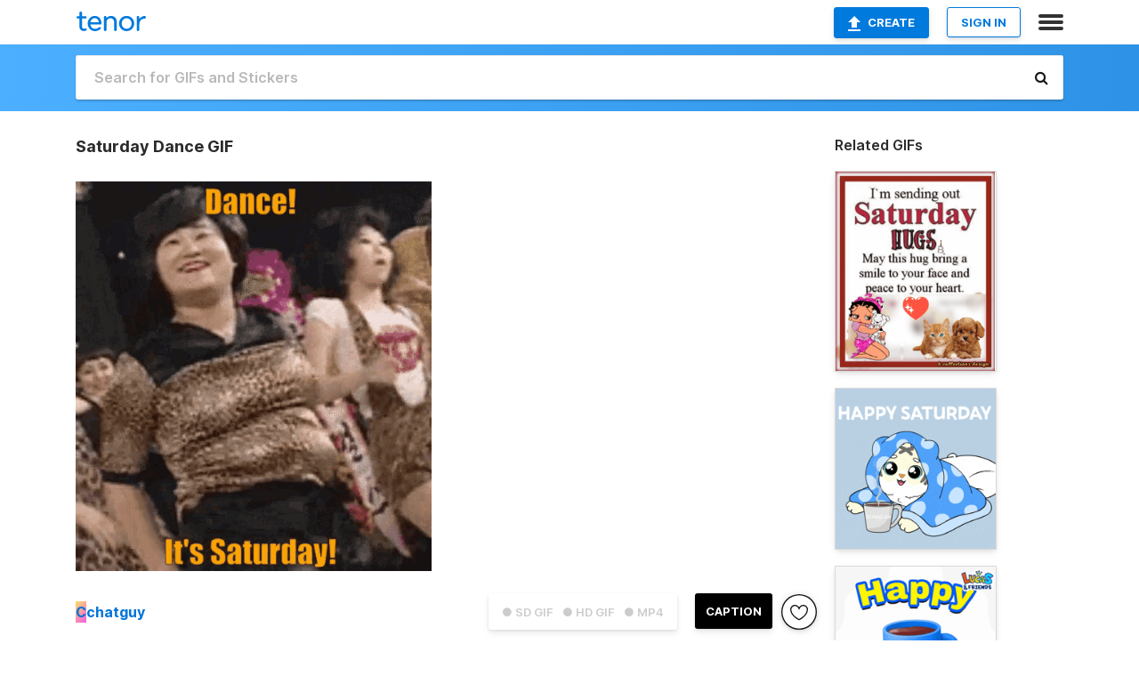

--- FILE ---
content_type: text/html; charset=utf-8
request_url: https://tenor.com/view/saturday-dance-gif-11712962
body_size: 17264
content:
<!DOCTYPE html>
<html lang="en" dir="ltr"><head><script id="data" type="text/x-cache" nonce="NmQyMDFmNDYtOGE3NC00ZGE2LTgwODktMzliZjBiOTg0ZTJk">[base64]</script><title class="dynamic">Saturday Dance GIF - Saturday Dance - Discover &amp; Share GIFs</title><link class="dynamic" rel="canonical" href="https://tenor.com/view/saturday-dance-gif-11712962"><meta class="dynamic" name="keywords" content="Saturday,Dance,gif,animated gif,gifs,meme"><meta class="dynamic" name="description" content="The perfect Saturday Dance Animated GIF for your conversation. Discover and Share the best GIFs on Tenor."><meta class="dynamic" name="twitter:title" content="Saturday Dance GIF - Saturday Dance - Discover &amp; Share GIFs"><meta class="dynamic" name="twitter:description" content="The perfect Saturday Dance Animated GIF for your conversation. Discover and Share the best GIFs on Tenor."><meta class="dynamic" name="twitter:site" content="@gifkeyboard"><meta class="dynamic" name="twitter:app:name:iphone" content="GIF Keyboard"><meta class="dynamic" name="twitter:app:name:ipad" content="GIF Keyboard"><meta class="dynamic" name="twitter:app:name:googleplay" content="GIF Keyboard"><meta class="dynamic" name="twitter:app:id:iphone" content="917932200"><meta class="dynamic" name="twitter:app:id:ipad" content="917932200"><meta class="dynamic" name="twitter:app:id:googleplay" content="com.riffsy.FBMGIFApp"><meta class="dynamic" property="al:ios:app_name" content="GIF Keyboard"><meta class="dynamic" property="al:ios:app_store_id" content="917932200"><meta class="dynamic" property="al:android:package" content="com.riffsy.FBMGIFApp"><meta class="dynamic" property="al:android:app_name" content="GIF Keyboard"><meta class="dynamic" property="fb:app_id" content="374882289330575"><meta class="dynamic" property="og:site_name" content="Tenor"><meta class="dynamic" property="og:title" content="Saturday Dance GIF - Saturday Dance - Discover &amp; Share GIFs"><meta class="dynamic" name="apple-itunes-app" content="app-id=917932200,app-argument=https://tenor.com/view/saturday-dance-gif-11712962"><meta class="dynamic" name="twitter:app:url:iphone" content="riffsykeyboard://riff/16098981347870572116"><meta class="dynamic" name="twitter:app:url:ipad" content="riffsykeyboard://riff/16098981347870572116"><meta class="dynamic" name="twitter:app:url:googleplay" content="riffsy://gifs/16098981347870572116"><meta class="dynamic" property="al:ios:url" content="riffsykeyboard://riff/16098981347870572116"><meta class="dynamic" property="al:android:url" content="riffsy://gifs/16098981347870572116"><link class="dynamic" rel="alternate" href="ios-app://917932200/riffsykeyboard/riff/16098981347870572116"><link class="dynamic" rel="alternate" href="android-app://com.riffsy.FBMGIFApp/riffsy/gifs/16098981347870572116"><meta class="dynamic" name="twitter:image" content="https://media1.tenor.com/m/32sSPWV2_lQAAAAC/saturday-dance.gif"><meta class="dynamic" name="twitter:card" content="player"><meta class="dynamic" name="twitter:player" content="undefined?playertype=card"><meta class="dynamic" name="twitter:player:width" content="498"><meta class="dynamic" name="twitter:player:height" content="546"><meta class="dynamic" name="twitter:player:stream" content="https://media.tenor.com/32sSPWV2_lQAAAPo/saturday-dance.mp4"><meta class="dynamic" name="twitter:player:stream:content_type" content="video/mp4"><link class="dynamic" rel="alternate" type="application/json+oembed" title="GIF oEmbed Profile" href="https://tenor.com/oembed?url=https%3A%2F%2Ftenor.com%2Fview%2Fsaturday-dance-gif-11712962"><link class="dynamic" rel="alternate" type="text/xml+oembed" title="GIF oEmbed Profile" href="https://tenor.com/oembed?url=https%3A%2F%2Ftenor.com%2Fview%2Fsaturday-dance-gif-11712962&amp;format=xml"><link rel="image_src" href="https://media1.tenor.com/m/32sSPWV2_lQAAAAC/saturday-dance.gif"><meta class="dynamic" property="og:url" content="https://media1.tenor.com/m/32sSPWV2_lQAAAAC/saturday-dance.gif"><meta class="dynamic" property="og:description" content="Click to view the GIF"><meta class="dynamic" property="og:type" content="video.other"><meta class="dynamic" property="og:image" content="https://media1.tenor.com/m/32sSPWV2_lQAAAAC/saturday-dance.gif"><meta class="dynamic" property="og:image:type" content="image/gif"><meta class="dynamic" property="og:image:width" content="454"><meta class="dynamic" property="og:image:height" content="498"><meta class="dynamic" property="og:video" content="https://media.tenor.com/32sSPWV2_lQAAAPo/saturday-dance.mp4"><meta class="dynamic" property="og:video:secure_url" content="https://media.tenor.com/32sSPWV2_lQAAAPo/saturday-dance.mp4"><meta class="dynamic" property="og:video:type" content="video/mp4"><meta class="dynamic" property="og:video:width" content="480"><meta class="dynamic" property="og:video:height" content="526"><meta class="dynamic" property="og:video" content="https://media.tenor.com/32sSPWV2_lQAAAPs/saturday-dance.webm"><meta class="dynamic" property="og:video:secure_url" content="https://media.tenor.com/32sSPWV2_lQAAAPs/saturday-dance.webm"><meta class="dynamic" property="og:video:type" content="video/webm"><meta class="dynamic" property="og:video:width" content="480"><meta class="dynamic" property="og:video:height" content="526"><script class="dynamic" type="application/ld+json">{"@context":"http:\u002F\u002Fschema.org","@type":"Article","author":"chatguy","creator":"chatguy","headline":"Saturday Dance GIF - Saturday Dance - Discover & Share GIFs","name":"Saturday Dance GIF - Saturday Dance - Discover & Share GIFs","url":"https:\u002F\u002Ftenor.com\u002Fview\u002Fsaturday-dance-gif-11712962","mainEntityOfPage":"https:\u002F\u002Ftenor.com\u002Fview\u002Fsaturday-dance-gif-11712962","keywords":"Saturday,Dance,gif,animated gif,gifs,meme","dateModified":"2018-04-25T18:49:09.199Z","datePublished":"2018-04-25T18:49:09.199Z","publisher":{"@context":"http:\u002F\u002Fschema.org","@type":"Organization","name":"Tenor","logo":{"@type":"ImageObject","url":"https:\u002F\u002Ftenor.com\u002Fassets\u002Fimg\u002Ftenor-app-icon.png"},"sameAs":["https:\u002F\u002Ftwitter.com\u002Fgifkeyboard","https:\u002F\u002Fwww.facebook.com\u002Ftenorapp\u002F","https:\u002F\u002Fwww.linkedin.com\u002Fcompany\u002Ftenorinc\u002F"]},"image":{"@context":"http:\u002F\u002Fschema.org","@type":"ImageObject","author":"chatguy","creator":"chatguy","name":"Saturday Dance GIF - Saturday Dance - Discover & Share GIFs","keywords":"Saturday,Dance,gif,animated gif,gifs,meme","description":"The perfect Saturday Dance Animated GIF for your conversation. Discover and Share the best GIFs on Tenor.","url":"https:\u002F\u002Ftenor.com\u002Fview\u002Fsaturday-dance-gif-11712962","contentUrl":"https:\u002F\u002Fmedia1.tenor.com\u002Fm\u002F32sSPWV2_lQAAAAC\u002Fsaturday-dance.gif","thumbnailUrl":"https:\u002F\u002Fmedia.tenor.com\u002F32sSPWV2_lQAAAAe\u002Fsaturday-dance.png","width":454,"height":498,"dateCreated":"2018-04-25T18:49:09.199Z","uploadDate":"2018-04-25T18:49:09.199Z","representativeOfPage":true},"video":{"@context":"http:\u002F\u002Fschema.org","@type":"VideoObject","author":"chatguy","creator":"chatguy","name":"Saturday Dance GIF - Saturday Dance - Discover & Share GIFs","keywords":"Saturday,Dance,gif,animated gif,gifs,meme","description":"The perfect Saturday Dance Animated GIF for your conversation. Discover and Share the best GIFs on Tenor.","url":"https:\u002F\u002Ftenor.com\u002Fview\u002Fsaturday-dance-gif-11712962","contentUrl":"https:\u002F\u002Fmedia.tenor.com\u002F32sSPWV2_lQAAAPo\u002Fsaturday-dance.mp4","thumbnailUrl":"https:\u002F\u002Fmedia.tenor.com\u002F32sSPWV2_lQAAAAe\u002Fsaturday-dance.png","width":480,"height":526,"dateCreated":"2018-04-25T18:49:09.199Z","uploadDate":"2018-04-25T18:49:09.199Z","duration":"PT0M2S"}}</script><link rel="preconnect" href="https://www.googletagmanager.com"><link rel="preconnect" href="https://www.google-analytics.com"><link rel="dns-prefetch" href="//media.tenor.com"><link rel="preconnect" href="https://media.tenor.com"><link rel="stylesheet" type="text/css" href="/assets/dist/main.min.css?release=r260116-1-master-85a2"><meta charset="UTF-8"><meta name="viewport" content="width=device-width, initial-scale=1"><link rel="manifest" href="/assets/manifest.json"><link rel="shortcut icon" type="image/png" href="/assets/img/favicon/favicon-16x16.png"><link rel="apple-touch-icon" sizes="57x57" href="/assets/img/favicon/apple-touch-icon-57x57.png"><link rel="apple-touch-icon" sizes="60x60" href="/assets/img/favicon/apple-touch-icon-60x60.png"><link rel="apple-touch-icon" sizes="72x72" href="/assets/img/favicon/apple-touch-icon-72x72.png"><link rel="icon" type="image/png" href="/assets/img/favicon/favicon-16x16.png" sizes="16x16"><link rel="icon" type="image/png" href="/assets/img/favicon/favicon-32x32.png" sizes="32x32"><link rel="search" type="application/opensearchdescription+xml" href="/opensearch.xml" title="Tenor"><link rel="alternate" hreflang="x-default" href="https://tenor.com/view/saturday-dance-gif-11712962"><link rel="alternate" hreflang="af" href="https://tenor.com/af/view/saturday-dance-gif-11712962"><link rel="alternate" hreflang="am" href="https://tenor.com/am/view/saturday-dance-gif-11712962"><link rel="alternate" hreflang="az" href="https://tenor.com/az/view/saturday-dance-gif-11712962"><link rel="alternate" hreflang="be" href="https://tenor.com/be/view/saturday-dance-gif-11712962"><link rel="alternate" hreflang="bg" href="https://tenor.com/bg/view/saturday-dance-gif-11712962"><link rel="alternate" hreflang="bn" href="https://tenor.com/bn/view/saturday-dance-gif-11712962"><link rel="alternate" hreflang="bs" href="https://tenor.com/bs/view/saturday-dance-gif-11712962"><link rel="alternate" hreflang="ca" href="https://tenor.com/ca/view/saturday-dance-gif-11712962"><link rel="alternate" hreflang="cs" href="https://tenor.com/cs/view/saturday-dance-gif-11712962"><link rel="alternate" hreflang="da" href="https://tenor.com/da/view/saturday-dance-gif-11712962"><link rel="alternate" hreflang="de" href="https://tenor.com/de/view/saturday-dance-gif-11712962"><link rel="alternate" hreflang="de-AT" href="https://tenor.com/de-AT/view/saturday-dance-gif-11712962"><link rel="alternate" hreflang="de-CH" href="https://tenor.com/de-CH/view/saturday-dance-gif-11712962"><link rel="alternate" hreflang="el" href="https://tenor.com/el/view/saturday-dance-gif-11712962"><link rel="alternate" hreflang="en-AU" href="https://tenor.com/en-AU/view/saturday-dance-gif-11712962"><link rel="alternate" hreflang="en-CA" href="https://tenor.com/en-CA/view/saturday-dance-gif-11712962"><link rel="alternate" hreflang="en-GB" href="https://tenor.com/en-GB/view/saturday-dance-gif-11712962"><link rel="alternate" hreflang="en-IE" href="https://tenor.com/en-IE/view/saturday-dance-gif-11712962"><link rel="alternate" hreflang="en-IN" href="https://tenor.com/en-IN/view/saturday-dance-gif-11712962"><link rel="alternate" hreflang="en-NZ" href="https://tenor.com/en-NZ/view/saturday-dance-gif-11712962"><link rel="alternate" hreflang="en-SG" href="https://tenor.com/en-SG/view/saturday-dance-gif-11712962"><link rel="alternate" hreflang="en-ZA" href="https://tenor.com/en-ZA/view/saturday-dance-gif-11712962"><link rel="alternate" hreflang="es" href="https://tenor.com/es/view/saturday-dance-gif-11712962"><link rel="alternate" hreflang="es-419" href="https://tenor.com/es-419/view/saturday-dance-gif-11712962"><link rel="alternate" hreflang="es-AR" href="https://tenor.com/es-AR/view/saturday-dance-gif-11712962"><link rel="alternate" hreflang="es-BO" href="https://tenor.com/es-BO/view/saturday-dance-gif-11712962"><link rel="alternate" hreflang="es-CL" href="https://tenor.com/es-CL/view/saturday-dance-gif-11712962"><link rel="alternate" hreflang="es-CO" href="https://tenor.com/es-CO/view/saturday-dance-gif-11712962"><link rel="alternate" hreflang="es-CR" href="https://tenor.com/es-CR/view/saturday-dance-gif-11712962"><link rel="alternate" hreflang="es-DO" href="https://tenor.com/es-DO/view/saturday-dance-gif-11712962"><link rel="alternate" hreflang="es-EC" href="https://tenor.com/es-EC/view/saturday-dance-gif-11712962"><link rel="alternate" hreflang="es-GT" href="https://tenor.com/es-GT/view/saturday-dance-gif-11712962"><link rel="alternate" hreflang="es-HN" href="https://tenor.com/es-HN/view/saturday-dance-gif-11712962"><link rel="alternate" hreflang="es-MX" href="https://tenor.com/es-MX/view/saturday-dance-gif-11712962"><link rel="alternate" hreflang="es-NI" href="https://tenor.com/es-NI/view/saturday-dance-gif-11712962"><link rel="alternate" hreflang="es-PA" href="https://tenor.com/es-PA/view/saturday-dance-gif-11712962"><link rel="alternate" hreflang="es-PE" href="https://tenor.com/es-PE/view/saturday-dance-gif-11712962"><link rel="alternate" hreflang="es-PR" href="https://tenor.com/es-PR/view/saturday-dance-gif-11712962"><link rel="alternate" hreflang="es-PY" href="https://tenor.com/es-PY/view/saturday-dance-gif-11712962"><link rel="alternate" hreflang="es-SV" href="https://tenor.com/es-SV/view/saturday-dance-gif-11712962"><link rel="alternate" hreflang="es-US" href="https://tenor.com/es-US/view/saturday-dance-gif-11712962"><link rel="alternate" hreflang="es-UY" href="https://tenor.com/es-UY/view/saturday-dance-gif-11712962"><link rel="alternate" hreflang="es-VE" href="https://tenor.com/es-VE/view/saturday-dance-gif-11712962"><link rel="alternate" hreflang="et" href="https://tenor.com/et/view/saturday-dance-gif-11712962"><link rel="alternate" hreflang="eu" href="https://tenor.com/eu/view/saturday-dance-gif-11712962"><link rel="alternate" hreflang="fi" href="https://tenor.com/fi/view/saturday-dance-gif-11712962"><link rel="alternate" hreflang="fil" href="https://tenor.com/fil/view/saturday-dance-gif-11712962"><link rel="alternate" hreflang="fr" href="https://tenor.com/fr/view/saturday-dance-gif-11712962"><link rel="alternate" hreflang="fr-CA" href="https://tenor.com/fr-CA/view/saturday-dance-gif-11712962"><link rel="alternate" hreflang="fr-CH" href="https://tenor.com/fr-CH/view/saturday-dance-gif-11712962"><link rel="alternate" hreflang="gl" href="https://tenor.com/gl/view/saturday-dance-gif-11712962"><link rel="alternate" hreflang="gu" href="https://tenor.com/gu/view/saturday-dance-gif-11712962"><link rel="alternate" hreflang="hi" href="https://tenor.com/hi/view/saturday-dance-gif-11712962"><link rel="alternate" hreflang="hr" href="https://tenor.com/hr/view/saturday-dance-gif-11712962"><link rel="alternate" hreflang="hu" href="https://tenor.com/hu/view/saturday-dance-gif-11712962"><link rel="alternate" hreflang="hy" href="https://tenor.com/hy/view/saturday-dance-gif-11712962"><link rel="alternate" hreflang="id" href="https://tenor.com/id/view/saturday-dance-gif-11712962"><link rel="alternate" hreflang="is" href="https://tenor.com/is/view/saturday-dance-gif-11712962"><link rel="alternate" hreflang="it" href="https://tenor.com/it/view/saturday-dance-gif-11712962"><link rel="alternate" hreflang="ja" href="https://tenor.com/ja/view/saturday-dance-gif-11712962"><link rel="alternate" hreflang="ka" href="https://tenor.com/ka/view/saturday-dance-gif-11712962"><link rel="alternate" hreflang="kk" href="https://tenor.com/kk/view/saturday-dance-gif-11712962"><link rel="alternate" hreflang="km" href="https://tenor.com/km/view/saturday-dance-gif-11712962"><link rel="alternate" hreflang="kn" href="https://tenor.com/kn/view/saturday-dance-gif-11712962"><link rel="alternate" hreflang="ko" href="https://tenor.com/ko/view/saturday-dance-gif-11712962"><link rel="alternate" hreflang="ky" href="https://tenor.com/ky/view/saturday-dance-gif-11712962"><link rel="alternate" hreflang="lo" href="https://tenor.com/lo/view/saturday-dance-gif-11712962"><link rel="alternate" hreflang="lt" href="https://tenor.com/lt/view/saturday-dance-gif-11712962"><link rel="alternate" hreflang="lv" href="https://tenor.com/lv/view/saturday-dance-gif-11712962"><link rel="alternate" hreflang="mk" href="https://tenor.com/mk/view/saturday-dance-gif-11712962"><link rel="alternate" hreflang="ml" href="https://tenor.com/ml/view/saturday-dance-gif-11712962"><link rel="alternate" hreflang="mn" href="https://tenor.com/mn/view/saturday-dance-gif-11712962"><link rel="alternate" hreflang="mo" href="https://tenor.com/mo/view/saturday-dance-gif-11712962"><link rel="alternate" hreflang="mr" href="https://tenor.com/mr/view/saturday-dance-gif-11712962"><link rel="alternate" hreflang="ms" href="https://tenor.com/ms/view/saturday-dance-gif-11712962"><link rel="alternate" hreflang="my" href="https://tenor.com/my/view/saturday-dance-gif-11712962"><link rel="alternate" hreflang="ne" href="https://tenor.com/ne/view/saturday-dance-gif-11712962"><link rel="alternate" hreflang="nl" href="https://tenor.com/nl/view/saturday-dance-gif-11712962"><link rel="alternate" hreflang="no" href="https://tenor.com/no/view/saturday-dance-gif-11712962"><link rel="alternate" hreflang="pa" href="https://tenor.com/pa/view/saturday-dance-gif-11712962"><link rel="alternate" hreflang="pl" href="https://tenor.com/pl/view/saturday-dance-gif-11712962"><link rel="alternate" hreflang="pt" href="https://tenor.com/pt/view/saturday-dance-gif-11712962"><link rel="alternate" hreflang="pt-BR" href="https://tenor.com/pt-BR/view/saturday-dance-gif-11712962"><link rel="alternate" hreflang="pt-PT" href="https://tenor.com/pt-PT/view/saturday-dance-gif-11712962"><link rel="alternate" hreflang="ro" href="https://tenor.com/ro/view/saturday-dance-gif-11712962"><link rel="alternate" hreflang="ru" href="https://tenor.com/ru/view/saturday-dance-gif-11712962"><link rel="alternate" hreflang="si" href="https://tenor.com/si/view/saturday-dance-gif-11712962"><link rel="alternate" hreflang="sk" href="https://tenor.com/sk/view/saturday-dance-gif-11712962"><link rel="alternate" hreflang="sl" href="https://tenor.com/sl/view/saturday-dance-gif-11712962"><link rel="alternate" hreflang="sq" href="https://tenor.com/sq/view/saturday-dance-gif-11712962"><link rel="alternate" hreflang="sr" href="https://tenor.com/sr/view/saturday-dance-gif-11712962"><link rel="alternate" hreflang="sr-Latn" href="https://tenor.com/sr-Latn/view/saturday-dance-gif-11712962"><link rel="alternate" hreflang="sv" href="https://tenor.com/sv/view/saturday-dance-gif-11712962"><link rel="alternate" hreflang="sw" href="https://tenor.com/sw/view/saturday-dance-gif-11712962"><link rel="alternate" hreflang="ta" href="https://tenor.com/ta/view/saturday-dance-gif-11712962"><link rel="alternate" hreflang="te" href="https://tenor.com/te/view/saturday-dance-gif-11712962"><link rel="alternate" hreflang="th" href="https://tenor.com/th/view/saturday-dance-gif-11712962"><link rel="alternate" hreflang="tl" href="https://tenor.com/tl/view/saturday-dance-gif-11712962"><link rel="alternate" hreflang="tr" href="https://tenor.com/tr/view/saturday-dance-gif-11712962"><link rel="alternate" hreflang="uk" href="https://tenor.com/uk/view/saturday-dance-gif-11712962"><link rel="alternate" hreflang="uz" href="https://tenor.com/uz/view/saturday-dance-gif-11712962"><link rel="alternate" hreflang="vi" href="https://tenor.com/vi/view/saturday-dance-gif-11712962"><link rel="alternate" hreflang="zh-CN" href="https://tenor.com/zh-CN/view/saturday-dance-gif-11712962"><link rel="alternate" hreflang="zh-HK" href="https://tenor.com/zh-HK/view/saturday-dance-gif-11712962"><link rel="alternate" hreflang="zh-TW" href="https://tenor.com/zh-TW/view/saturday-dance-gif-11712962"><link rel="alternate" hreflang="zu" href="https://tenor.com/zu/view/saturday-dance-gif-11712962"></head><body><script async type="text/javascript" src="/assets/dist/main.min.js?release=r260116-1-master-85a2" fetchpriority="high"></script><div id="root"><div class="BaseApp"><div class="Banner TOSBanner hidden"><div class="container"><span class="iconfont-remove" aria-hidden="true"></span>We&#039;ve updated our <span class="linkElements"><a href="/legal-terms" rel="noopener">Terms of Service</a> and <a href="https://policies.google.com/privacy?hl=en" rel="noopener">Privacy Policy</a></span>. By continuing you agree to Tenor&#039;s <span class="linkElements"><a href="/legal-terms" rel="noopener">Terms of Service</a> and <a href="https://policies.google.com/privacy?hl=en" rel="noopener">Privacy Policy</a></span>.</div></div><div class="Banner LanguageBanner hidden"><div class="container"><span class="iconfont-remove" aria-hidden="true"></span><div>Tenor.com has been translated based on your browser&#039;s language setting. If you want to change the language, click <span class="linkElements"><button>here</button></span>.</div></div></div><nav class="NavBar"><div class="container"><span itemscope itemtype="http://schema.org/Organization"><a class="navbar-brand" itemProp="url" href="/"><img src="/assets/img/tenor-logo.svg" width="80" height="22" alt="Tenor logo" itemprop="logo"></a></span><div class="nav-buttons"><div class="account-buttons"><a class="button upload-button" href="/gif-maker?utm_source=nav-bar&amp;utm_medium=internal&amp;utm_campaign=gif-maker-entrypoints"><img src="/assets/icons/upload-icon.svg" width="14" height="17" alt="Upload icon">Create</a><button class="white-button">SIGN IN</button></div><span class=" ToggleMenu"><span class="menu-button navicon-button x ToggleMenu-button"><div class="navicon"></div></span><div class="animated NavMenu"><div class="section"><div class="header">Products</div><ul><li><a href="https://apps.apple.com/app/apple-store/id917932200?pt=39040802&amp;ct=NavGifKeyboard&amp;mt=8" rel="noopener">GIF Keyboard</a></li><li><a href="https://play.google.com/store/apps/details?id=com.riffsy.FBMGIFApp" rel="noopener">Android</a></li><li><a href="/contentpartners">Content Partners</a></li></ul></div><div class="section"><div class="header">Explore</div><ul><li><button>Language</button></li><li><a href="/reactions">Reaction GIFs</a></li><li><a href="/explore">Explore GIFs</a></li></ul></div><div class="section"><div class="header">Company</div><ul><li><a href="/press">Press</a></li><li><a href="https://blog.tenor.com/" rel="noopener">Blog</a></li><li><a href="https://support.google.com/tenor" rel="noopener">FAQ</a></li><li><a href="/legal-terms">Terms and Privacy</a></li><li><a href="/assets/dist/licenses.txt" rel="noopener">Website Licenses</a></li><li><a href="https://support.google.com/tenor/gethelp?hl=en" rel="noopener">Contact Us</a></li></ul></div><div class="section"><div class="header">API</div><ul><li><a href="/gifapi" rel="noopener">Tenor GIF API</a></li><li><a href="https://developers.google.com/tenor/guides/endpoints" rel="noopener">GIF API Documentation</a></li></ul></div></div></span></div></div></nav><div class="TopBarComponent TopSearchBar"><div class="TopBar"><div class="container"><a class="navbar-brand" itemProp="url" href="/"><img src="/assets/img/tenor-logo-white.svg" width="80" height="22" alt="Tenor logo" itemprop="logo"></a><div class="search-bar-wrapper"><form class="SearchBar"><input name="q" value="" placeholder="Search for GIFs and Stickers" autocomplete="off"><span class="iconfont-search" aria-hidden="true"></span></form></div></div></div></div><div class="GifPage container page"><!--!--><div class="main-container"><h1 style="margin-bottom:30px;">Saturday Dance GIF</h1><div class="single-view-container" itemscope itemtype="http://schema.org/Article"><meta itemprop="url" content="https://tenor.com/view/saturday-dance-gif-11712962"><meta itemprop="mainEntityOfPage" content="https://tenor.com/view/saturday-dance-gif-11712962"><meta itemprop="keywords" content="Saturday,Dance,gif,animated gif,gifs,meme"><meta itemprop="dateModified" content="2018-04-25T18:49:09.199Z"><meta itemprop="datePublished" content="2018-04-25T18:49:09.199Z"><meta itemprop="author" content="chatguy"><meta itemprop="creator" content="chatguy"><meta itemprop="headline" content="Saturday Dance GIF - Saturday Dance - Discover &amp; Share GIFs"><meta itemprop="name" content="Saturday Dance GIF - Saturday Dance - Discover &amp; Share GIFs"><span class="hide" itemprop="publisher" itemscope itemtype="http://schema.org/Organization"><meta itemprop="name" content="Tenor"><meta itemprop="logo" content="https://tenor.com/assets/img/tenor-app-icon.png"></span><div><div id="single-gif-container"><div itemprop="image" itemscope itemtype="http://schema.org/ImageObject"><meta itemprop="keywords" content="Saturday,Dance,gif,animated gif,gifs,meme"><meta itemprop="dateCreated" content="2018-04-25T18:49:09.199Z"><meta itemprop="uploadDate" content="2018-04-25T18:49:09.199Z"><meta itemprop="author" content="chatguy"><meta itemprop="creator" content="chatguy"><meta itemprop="embedUrl"><meta itemprop="representativeOfPage" content="true"><meta itemprop="url" content="https://tenor.com/view/saturday-dance-gif-11712962"><meta itemprop="duration" content="PT0M2S"><meta itemprop="contentUrl" content="https://media1.tenor.com/m/32sSPWV2_lQAAAAC/saturday-dance.gif"><meta itemprop="width" content="454"><meta itemprop="height" content="498"><div class="Gif" style="width:400px;height:438.3333333333333px;"><img src="https://media1.tenor.com/m/32sSPWV2_lQAAAAd/saturday-dance.gif" width="400" height="438.3333333333333" alt="a woman in a leopard print dress with the words dance it &#039;s saturday below her" style="max-width:400px;min-height:;" fetchpriority="high"></div></div></div></div></div><div class="gif-details-container"><div class="gif-actions"><div class="extra-controls"><div class="QualityToggle"><button class="" disabled> ● SD GIF </button><button class="" disabled> ● HD GIF </button><button class="" disabled> ● MP4 </button></div><a class="caption-gif-button" href="/gif-maker?caption_item_id=16098981347870572116&amp;utm_source=gif-caption&amp;utm_medium=internal&amp;utm_campaign=gif-maker-entrypoints">CAPTION</a><span class="GifFavButton FavButton" aria-hidden="true"></span></div><div class="profile-info"><a rel="author" href="/users/chatguy"><div class="ProfileImage" style="background-image:linear-gradient(135deg, #fadc6b, #f55fe3);">C</div></a><a class="author-username" rel="author" href="/users/chatguy">chatguy</a><span></span></div></div><div class="gif-details share-buttons"><a class="ShareIcon" href="https://apps.apple.com/app/apple-store/id917932200?pt=39040802&amp;ct=iMessageItemView&amp;mt=8" rel="noopener"><div class="Tooltip"><span class="content">Share to iMessage.</span></div><img src="/assets/img/icons/imessage.svg" alt="iMessage icon"></a><a class="ShareIcon" href="https://www.facebook.com/sharer/sharer.php?u=https%3A%2F%2Ftenor.com%2Fview%2Fsaturday-dance-gif-11712962%3Futm_source%3Dshare-button%26utm_medium%3DSocial%26utm_content%3Dfacebook" rel="noopener"><div class="Tooltip"><span class="content">Share to Facebook.</span></div><img src="/assets/img/icons/facebook.svg" alt="Facebook icon"></a><a class="ShareIcon" href="https://twitter.com/share?url=https%3A%2F%2Ftenor.com%2Fview%2Fsaturday-dance-gif-11712962%3Futm_source%3Dshare-button%26utm_medium%3DSocial%26utm_content%3Dtwitter&amp;via=gifkeyboard&amp;hashtags=Saturday,Dance" rel="noopener"><div class="Tooltip"><span class="content">Share to Twitter.</span></div><img src="/assets/img/icons/twitter.svg" alt="Twitter icon"></a><a class="ShareIcon" href="https://www.reddit.com/submit?url=https%3A%2F%2Ftenor.com%2Fview%2Fsaturday-dance-gif-11712962%3Futm_source%3Dshare-button%26utm_medium%3DSocial%26utm_content%3Dreddit&amp;title=Saturday%20Dance%20GIF%20-%20Saturday%20Dance%20-%20Discover%20%26%20Share%20GIFs" rel="noopener"><div class="Tooltip"><span class="content">Share to Reddit.</span></div><img src="/assets/img/icons/reddit.svg" alt="Reddit icon"></a><a class="ShareIcon" href="https://pinterest.com/pin/create/bookmarklet/?media=https%3A%2F%2Fmedia1.tenor.com%2Fm%2F32sSPWV2_lQAAAAC%2Fsaturday-dance.gif&amp;url=https%3A%2F%2Ftenor.com%2Fview%2Fsaturday-dance-gif-11712962%3Futm_source%3Dshare-button%26utm_medium%3DSocial%26utm_content%3Dpinterest&amp;is_video=false&amp;description=Saturday%20Dance%20GIF%20-%20Saturday%20Dance%20-%20Discover%20%26%20Share%20GIFs" rel="noopener"><div class="Tooltip"><span class="content">Share to Pinterest.</span></div><img src="/assets/img/icons/pinterest.svg" alt="Pinterest icon"></a><a class="ShareIcon" href="https://www.tumblr.com/share?v=3&amp;u=https%3A%2F%2Ftenor.com%2Fview%2Fsaturday-dance-gif-11712962%3Futm_source%3Dshare-button%26utm_medium%3DSocial%26utm_content%3Dtumblr&amp;t=Saturday%20Dance%20GIF%20-%20Saturday%20Dance%20-%20Discover%20%26%20Share%20GIFs&amp;tags=Saturday,Dance" rel="noopener"><div class="Tooltip"><span class="content">Share to Tumblr.</span></div><img src="/assets/img/icons/tumblr.svg" alt="Tumblr icon"></a><span class="ShareIcon"><div class="Tooltip"><span class="content">Copy link to clipboard.</span></div><img src="/assets/img/icons/link.svg" alt="link icon" data-clipboard-text="https://tenor.com/XjeU.gif"></span><span class="ShareIcon"><div class="Tooltip"><span class="content">Copy embed to clipboard.</span></div><img src="/assets/img/icons/embed.svg" alt="embed icon" data-clipboard-text="&lt;div class=&quot;tenor-gif-embed&quot; data-postid=&quot;11712962&quot; data-share-method=&quot;host&quot; data-aspect-ratio=&quot;0.912548&quot; data-width=&quot;100%&quot;&gt;&lt;a href=&quot;https://tenor.com/view/saturday-dance-gif-11712962&quot;&gt;Saturday Dance GIF&lt;/a&gt;from &lt;a href=&quot;https://tenor.com/search/saturday-gifs&quot;&gt;Saturday GIFs&lt;/a&gt;&lt;/div&gt; &lt;script type=&quot;text/javascript&quot; async src=&quot;https://tenor.com/embed.js&quot;&gt;&lt;/script&gt;"></span><span class="FlagIcon"><div class="Tooltip"><span class="content">Report</span></div><img src="/assets/img/icons/flag.svg" alt="flag icon"></span></div><ul class="tag-list" style="width:100%;"><li><a href="/search/saturday-gifs"><div class="RelatedTag" style="background-color:#8BB3A6;">Saturday</div></a></li><li><a href="/search/dance-gifs"><div class="RelatedTag" style="background-color:#8BB3B3;">Dance</div></a></li></ul><div class="gif-details embed" style="display:block;"><h3>Share URL</h3><div class="Copybox share"><!--!--><input type="text" readonly data-clipboard-text="https://tenor.com/view/saturday-dance-gif-11712962" value="https://tenor.com/view/saturday-dance-gif-11712962"></div><br><br><h3>Embed</h3><div class="Copybox embed"><!--!--><input type="text" readonly data-clipboard-text="&lt;div class=&quot;tenor-gif-embed&quot; data-postid=&quot;11712962&quot; data-share-method=&quot;host&quot; data-aspect-ratio=&quot;0.912548&quot; data-width=&quot;100%&quot;&gt;&lt;a href=&quot;https://tenor.com/view/saturday-dance-gif-11712962&quot;&gt;Saturday Dance GIF&lt;/a&gt;from &lt;a href=&quot;https://tenor.com/search/saturday-gifs&quot;&gt;Saturday GIFs&lt;/a&gt;&lt;/div&gt; &lt;script type=&quot;text/javascript&quot; async src=&quot;https://tenor.com/embed.js&quot;&gt;&lt;/script&gt;" value="&lt;div class=&quot;tenor-gif-embed&quot; data-postid=&quot;11712962&quot; data-share-method=&quot;host&quot; data-aspect-ratio=&quot;0.912548&quot; data-width=&quot;100%&quot;&gt;&lt;a href=&quot;https://tenor.com/view/saturday-dance-gif-11712962&quot;&gt;Saturday Dance GIF&lt;/a&gt;from &lt;a href=&quot;https://tenor.com/search/saturday-gifs&quot;&gt;Saturday GIFs&lt;/a&gt;&lt;/div&gt; &lt;script type=&quot;text/javascript&quot; async src=&quot;https://tenor.com/embed.js&quot;&gt;&lt;/script&gt;"></div></div><div class="gif-details non-mobile-only"><h3>Details</h3><dl><dd>Content Description: a woman in a leopard print dress with the words dance it &#039;s saturday below her</dd><dd>File Size: 2222KB</dd><dd>Duration: 1.800 sec</dd><dd>Dimensions: 454x498</dd><dd>Created: 4/25/2018, 6:49:09 PM</dd></dl></div></div></div><div class="RelatedGifsContainer"><h3>Related GIFs</h3><div class="UniversalGifList" data-columns="1" style="height:1409.818181818182px;"><div class="column"><figure class="UniversalGifListItem clickable" data-index="0" data-width="220" data-height="274" style="top:0px;"><a href="/view/saturday-saturday-blessings-happy-saturday-happy-weekend-hugs-gif-14891077870508398471"><div class="Gif"><picture><source type="video/mp4" srcset="https://media.tenor.com/zqe8bUpVV4cAAAP1/saturday-saturday-blessings.mp4 258w"><source media="(max-width:840px)" type="image/webp" srcset="https://media.tenor.com/zqe8bUpVV4cAAAA1/saturday-saturday-blessings.webp 162w"><img src="https://media.tenor.com/zqe8bUpVV4cAAAAM/saturday-saturday-blessings.gif" width="180" height="224.1818181818182" alt="a poster that says i &#039;m sending out saturday hugs with betty boop on it" loading="lazy"></picture></div><div class="overlay"></div></a><div class="actions"><span class="GifFavButton FavButton" aria-hidden="true"></span></div><figcaption class="tags"><ul><li><a href="/search/saturday-gifs">#saturday</a></li><li><a href="/search/saturday-blessings-gifs">#saturday-blessings</a></li></ul></figcaption><!--!--></figure><figure class="UniversalGifListItem clickable" data-index="1" data-width="220" data-height="220" style="top:244.1818181818182px;"><a href="/view/saturday-saturdays-weekend-happy-saturday-weekends-gif-11705230047939337969"><div class="Gif"><picture><source type="video/mp4" srcset="https://media.tenor.com/onFUti2nHvEAAAP1/saturday-saturdays.mp4 320w"><source media="(max-width:840px)" type="image/webp" srcset="https://media.tenor.com/onFUti2nHvEAAAA1/saturday-saturdays.webp 200w"><img src="https://media.tenor.com/onFUti2nHvEAAAAM/saturday-saturdays.gif" width="180" height="180" alt="a cartoon of a cat wrapped in a blue blanket holding a cup of coffee with the words happy saturday below it" loading="lazy"></picture></div><div class="overlay"></div></a><div class="actions"><span class="GifFavButton FavButton" aria-hidden="true"></span></div><figcaption class="tags"><ul><li><a href="/search/saturday-gifs">#saturday</a></li><li><a href="/search/saturdays-gifs">#saturdays</a></li><li><a href="/search/weekend-gifs">#weekend</a></li></ul></figcaption><!--!--></figure><figure class="UniversalGifListItem clickable" data-index="2" data-width="220" data-height="220" style="top:444.1818181818182px;"><a href="/view/happy-saturday-happysaturday-saturdaymorning-saturday-blessings-saturday-mood-gif-18324639573706060784"><div class="Gif"><picture><source type="video/mp4" srcset="https://media.tenor.com/_k4ymqvQs_AAAAP1/happy-saturday-happysaturday.mp4 320w"><source media="(max-width:840px)" type="image/webp" srcset="https://media.tenor.com/_k4ymqvQs_AAAAA1/happy-saturday-happysaturday.webp 200w"><img src="https://media.tenor.com/_k4ymqvQs_AAAAAM/happy-saturday-happysaturday.gif" width="180" height="180" alt="a blue cup with lucas and friends written above it" loading="lazy"></picture></div><div class="overlay"></div></a><div class="actions"><span class="GifFavButton FavButton" aria-hidden="true"></span></div><figcaption class="tags"><ul><li><a href="/search/happy-saturday-gifs">#happy-saturday</a></li><li><a href="/search/happysaturday-gifs">#happysaturday</a></li></ul></figcaption><!--!--></figure><figure class="UniversalGifListItem clickable" data-index="3" data-width="220" data-height="198" style="top:644.1818181818182px;"><a href="/view/saturday-sparkle-pink-glitter-butterfly-gif-15149805288584907128"><div class="Gif"><picture><source type="video/mp4" srcset="https://media.tenor.com/0j7rpJJwCXgAAAP1/saturday-sparkle.mp4 320w"><source media="(max-width:840px)" type="image/webp" srcset="https://media.tenor.com/0j7rpJJwCXgAAAA1/saturday-sparkle.webp 200w"><img src="https://media.tenor.com/0j7rpJJwCXgAAAAM/saturday-sparkle.gif" width="180" height="162" alt="a pink butterfly with saturday written above it" loading="lazy"></picture></div><div class="overlay"></div></a><div class="actions"><span class="GifFavButton FavButton" aria-hidden="true"></span></div><figcaption class="tags"><ul><li><a href="/search/saturday-gifs">#Saturday</a></li><li><a href="/search/sparkle-gifs">#Sparkle</a></li><li><a href="/search/pink-gifs">#Pink</a></li><li><a href="/search/glitter-gifs">#Glitter</a></li></ul></figcaption><!--!--></figure><figure class="UniversalGifListItem clickable" data-index="4" data-width="220" data-height="126" style="top:826.1818181818182px;"><a href="/view/cute-cat-kitten-excited-dance-gif-10649409527449960159"><div class="Gif"><picture><source type="video/mp4" srcset="https://media.tenor.com/k8pNis9Qvt8AAAP1/cute-cat.mp4 320w"><source media="(max-width:840px)" type="image/webp" srcset="https://media.tenor.com/k8pNis9Qvt8AAAA1/cute-cat.webp 200w"><img src="https://media.tenor.com/k8pNis9Qvt8AAAAM/cute-cat.gif" width="180" height="103.0909090909091" alt="a cartoon cat says good morning happy saturday !!!" loading="lazy"></picture></div><div class="overlay"></div></a><div class="actions"><span class="GifFavButton FavButton" aria-hidden="true"></span></div><figcaption class="tags"><ul><li><a href="/search/cute-gifs">#cute</a></li><li><a href="/search/cat-gifs">#cat</a></li><li><a href="/search/kitten-gifs">#kitten</a></li><li><a href="/search/excited-gifs">#excited</a></li></ul></figcaption><!--!--></figure><figure class="UniversalGifListItem clickable" data-index="5" data-width="220" data-height="294" style="top:949.2727272727274px;"><a href="/view/saturday-happy-saturday-good-morning-happy-saturday-weekend-happy-weekend-gif-16262744528706310386"><div class="Gif"><picture><source type="video/mp4" srcset="https://media.tenor.com/4bDf_DJ3kPIAAAP1/saturday-happy-saturday.mp4 240w"><source media="(max-width:840px)" type="image/webp" srcset="https://media.tenor.com/4bDf_DJ3kPIAAAA1/saturday-happy-saturday.webp 150w"><img src="https://media.tenor.com/4bDf_DJ3kPIAAAAM/saturday-happy-saturday.gif" width="180" height="240.54545454545456" alt="happy saturday wishing you a happy blessed saturday filled with positivity love and blessings to warm your heart and soul." loading="lazy"></picture></div><div class="overlay"></div></a><div class="actions"><span class="GifFavButton FavButton" aria-hidden="true"></span></div><figcaption class="tags"><ul><li><a href="/search/saturday-gifs">#saturday</a></li><li><a href="/search/happy-saturday-gifs">#happy-saturday</a></li></ul></figcaption><!--!--></figure><figure class="UniversalGifListItem clickable" data-index="6" data-width="220" data-height="220" style="top:1209.818181818182px;"><a href="/view/weekend-saturday-blueberry-saturday-morning-happy-weekend-gif-13998554871147841559"><div class="Gif"><picture><source type="video/mp4" srcset="https://media.tenor.com/wkTbfN-UyBcAAAP1/weekend-saturday.mp4 320w"><source media="(max-width:840px)" type="image/webp" srcset="https://media.tenor.com/wkTbfN-UyBcAAAA1/weekend-saturday.webp 200w"><img src="https://media.tenor.com/wkTbfN-UyBcAAAAM/weekend-saturday.gif" width="180" height="180" alt="a happy saturday cartoon with a purple character" loading="lazy"></picture></div><div class="overlay"></div></a><div class="actions"><span class="GifFavButton FavButton" aria-hidden="true"></span></div><figcaption class="tags"><ul><li><a href="/search/weekend-gifs">#weekend</a></li><li><a href="/search/saturday-gifs">#saturday</a></li><li><a href="/search/blueberry-gifs">#blueberry</a></li></ul></figcaption><!--!--></figure></div><script type="text/javascript" nonce="NmQyMDFmNDYtOGE3NC00ZGE2LTgwODktMzliZjBiOTg0ZTJk">/*! For license information please see inlineMathService.min.js.LICENSE.txt */
(()=>{"use strict";let t=!1,i=!1,e=!1;function s(){t=window.innerWidth<=840,i=/iphone|ipod|ipad/i.test(window.navigator.userAgent)&&!window.MSStream,e=/Chrome/.test(window.navigator.userAgent)}window.addEventListener("resize",function(){s()}),s();const n=Object.freeze({GIF:"gif",MEME:"meme",STICKER:"sticker"});class o{element;staticColumns;showShareCount;isUniversalGifList;DEFAULT_WIDTH;y;containerWidth;numColumns;i;colNum;currentColumnIdx;minBottomY;maxBottomY;columnTailItems;spacing;borderLeft;borderRight;paddingLeft;paddingRight;paddingTop;paddingBottom;constructor({element:t,staticColumns:i,showShareCount:e,isUniversalGifList:s}){this.element=t,this.staticColumns=i,this.showShareCount=e,this.isUniversalGifList=s,this.DEFAULT_WIDTH=1===this.staticColumns?200:400,this.y=0,this.containerWidth=0,this.numColumns=0,this.i=0,this.colNum=0,this.currentColumnIdx=0,this.minBottomY=0,this.maxBottomY=0,this.columnTailItems=[],this.spacing=10,this.borderLeft=0,this.borderRight=0,this.paddingLeft=0,this.paddingRight=0,this.paddingTop=0,this.paddingBottom=0,this.resetVars()}resetVars(){this.y=0,this.spacing=t?10:20;const i=this.element?window.getComputedStyle(this.element):null;for(this.paddingLeft=i?parseInt(i.getPropertyValue("padding-left")):0,this.paddingRight=i?parseInt(i.getPropertyValue("padding-right")):0,this.paddingTop=i?parseInt(i.getPropertyValue("padding-top")):0,this.paddingBottom=i?parseInt(i.getPropertyValue("padding-bottom")):0,this.borderLeft=i?parseInt(i.getPropertyValue("border-left-width")):0,this.borderRight=i?parseInt(i.getPropertyValue("border-right-width")):0,this.containerWidth=this.element&&this.element.offsetWidth?this.element.offsetWidth-this.paddingLeft-this.paddingRight-this.borderLeft-this.borderRight:this.DEFAULT_WIDTH,this.staticColumns?this.numColumns=this.staticColumns:this.containerWidth>1100?this.numColumns=4:this.containerWidth>576?this.numColumns=3:this.numColumns=2,this.i=0,this.maxBottomY=0,this.columnTailItems=[],this.colNum=0;this.colNum<this.numColumns;this.colNum++)this.columnTailItems[this.colNum]={bottomY:0,width:0,height:0,y:0,column:this.colNum,index:-1}}getItemDimsAndMediaType(t){return[0,0,""]}updateItem(t,i){}compute(t,i){if(i&&this.resetVars(),!t||0===t.length)return console.info("mathService: no data"),{loaderHeight:0,numColumns:0};let e=0;const s=(this.containerWidth-this.numColumns*this.spacing)/this.numColumns;let o,h=0,m=0,l="";for(;this.i<t.length;this.i++){for(o=t[this.i],[h,m,l]=this.getItemDimsAndMediaType(o),e=this.isUniversalGifList||l!==n.MEME&&l!==n.STICKER?s/h*m:s,this.currentColumnIdx=0,this.minBottomY=this.columnTailItems[this.currentColumnIdx].bottomY,this.colNum=1;this.colNum<this.numColumns;this.colNum++)this.columnTailItems[this.colNum].bottomY<this.minBottomY&&(this.currentColumnIdx=this.colNum,this.minBottomY=this.columnTailItems[this.currentColumnIdx].bottomY);this.y=this.minBottomY,this.showShareCount&&(this.y+=18),this.columnTailItems[this.currentColumnIdx]={width:s,height:e,y:this.y,bottomY:e+this.y+this.spacing,column:this.currentColumnIdx,index:this.i},this.updateItem(o,this.currentColumnIdx)}for(this.colNum=0;this.colNum<this.numColumns;this.colNum++)this.columnTailItems[this.colNum].bottomY>this.maxBottomY&&(this.maxBottomY=this.columnTailItems[this.colNum].bottomY);return{loaderHeight:this.maxBottomY+this.paddingTop+this.paddingBottom,numColumns:this.numColumns}}}class h extends o{getItemDimsAndMediaType(t){return[parseInt(t.dataset.width||"0"),parseInt(t.dataset.height||"0"),""]}updateItem(t,i){t.dataset.colIndex=i.toString();const e=this.columnTailItems[i],s=t.getElementsByTagName("img")[0];s.setAttribute("width",e.width.toString()),s.setAttribute("height",e.height.toString())}}const m=document.getElementsByClassName("GifList");let l,r,a,d,u,c,g,p,C,I;for(let t=0;t<m.length;t++){l=m[t],r=new h({element:l,staticColumns:parseInt(l.dataset.columns||"0"),showShareCount:!1,isUniversalGifList:!1}),a=l.getElementsByClassName("column"),u=a.length,g=[],p=Array(u).fill(!1),C=0;let i,e,s=0;for(;C<u;)d=a[s],d.children.length?(i=d.children[0],e=parseInt(i.dataset.index||"0"),g[e]=d.removeChild(i)):p[s]||(C++,p[s]=!0),s=(s+1)%u;const n=r.compute(g),o=n.numColumns-u;l.style.height=`${n.loaderHeight}px`;const f=a[a.length-1];if(o<0)for(let t=0;t>o;t--)f.parentNode?.removeChild(f);else if(o>0)for(let t=0;t<o;t++)c=document.createElement("div"),c.className="column",c.style.cssText="top: 0px;",f.parentNode?.insertBefore(c,f.nextSibling);for(a=l.getElementsByClassName("column");g.length;)I=g.shift(),a[parseInt(I.dataset.colIndex||"0")].appendChild(I)}})();
//# sourceMappingURL=/assets/dist/inlineMathService.min.js.map</script></div></div><!--!--></div><div class="ProgressBar" style="height:0;right:100vw;transition:right 2s linear;"></div><div class="DialogContainer"></div></div></div><script id="store-cache" type="text/x-cache" nonce="NmQyMDFmNDYtOGE3NC00ZGE2LTgwODktMzliZjBiOTg0ZTJk">{"appConfig":{},"config":{},"tags":{},"gifs":{"byId":{"11712962":{"results":[{"id":"16098981347870572116","legacy_info":{"post_id":"11712962"},"title":"","media_formats":{"webp_transparent":{"url":"https:\u002F\u002Fmedia.tenor.com\u002F32sSPWV2_lQAAAAl\u002Fsaturday-dance.webp","duration":1.8,"preview":"","dims":[454,498],"size":233584},"tinywebp_transparent":{"url":"https:\u002F\u002Fmedia.tenor.com\u002F32sSPWV2_lQAAAAm\u002Fsaturday-dance.webp","duration":1.8,"preview":"","dims":[183,200],"size":73778},"mp4":{"url":"https:\u002F\u002Fmedia.tenor.com\u002F32sSPWV2_lQAAAPo\u002Fsaturday-dance.mp4","duration":1.8,"preview":"","dims":[480,526],"size":321353},"gif":{"url":"https:\u002F\u002Fmedia1.tenor.com\u002Fm\u002F32sSPWV2_lQAAAAC\u002Fsaturday-dance.gif","duration":1.8,"preview":"","dims":[454,498],"size":2274658},"webp":{"url":"https:\u002F\u002Fmedia.tenor.com\u002F32sSPWV2_lQAAAAx\u002Fsaturday-dance.webp","duration":1.8,"preview":"","dims":[454,498],"size":233584},"mediumgif":{"url":"https:\u002F\u002Fmedia1.tenor.com\u002Fm\u002F32sSPWV2_lQAAAAd\u002Fsaturday-dance.gif","duration":1.8,"preview":"","dims":[480,526],"size":2019001},"tinygif":{"url":"https:\u002F\u002Fmedia.tenor.com\u002F32sSPWV2_lQAAAAM\u002Fsaturday-dance.gif","duration":1.8,"preview":"","dims":[220,241],"size":506752},"tinymp4":{"url":"https:\u002F\u002Fmedia.tenor.com\u002F32sSPWV2_lQAAAP1\u002Fsaturday-dance.mp4","duration":1.8,"preview":"","dims":[320,350],"size":207863},"webm":{"url":"https:\u002F\u002Fmedia.tenor.com\u002F32sSPWV2_lQAAAPs\u002Fsaturday-dance.webm","duration":1.8,"preview":"","dims":[480,526],"size":146066},"tinywebp":{"url":"https:\u002F\u002Fmedia.tenor.com\u002F32sSPWV2_lQAAAA1\u002Fsaturday-dance.webp","duration":1.8,"preview":"","dims":[184,200],"size":74172},"gifpreview":{"url":"https:\u002F\u002Fmedia.tenor.com\u002F32sSPWV2_lQAAAAe\u002Fsaturday-dance.png","duration":1.8,"preview":"","dims":[480,526],"size":118779}},"bg_color":"","created":1524682149.19955,"content_description":"a woman in a leopard print dress with the words dance it 's saturday below her","h1_title":"Saturday Dance GIF","long_title":"Saturday Dance GIF - Saturday Dance GIFs","embed":"\u003Cdiv class=\"tenor-gif-embed\" data-postid=\"11712962\" data-share-method=\"host\" data-aspect-ratio=\"0.912548\" data-width=\"100%\"\u003E\u003Ca href=\"https:\u002F\u002Ftenor.com\u002Fview\u002Fsaturday-dance-gif-11712962\"\u003ESaturday Dance GIF\u003C\u002Fa\u003Efrom \u003Ca href=\"https:\u002F\u002Ftenor.com\u002Fsearch\u002Fsaturday-gifs\"\u003ESaturday GIFs\u003C\u002Fa\u003E\u003C\u002Fdiv\u003E \u003Cscript type=\"text\u002Fjavascript\" async src=\"https:\u002F\u002Ftenor.com\u002Fembed.js\"\u003E\u003C\u002Fscript\u003E","itemurl":"https:\u002F\u002Ftenor.com\u002Fview\u002Fsaturday-dance-gif-11712962","url":"https:\u002F\u002Ftenor.com\u002FXjeU.gif","tags":["Saturday","Dance"],"flags":[],"user":{"username":"chatguy","partnername":"","url":"https:\u002F\u002Ftenor.com\u002Fusers\u002Fchatguy","tagline":"","userid":"2832823","profile_id":"3778788126732324449","avatars":{},"usertype":"user","partnerbanner":{},"partnercategories":[],"partnerlinks":[],"flags":[]},"hasaudio":false,"source_id":"","shares":3954,"policy_status":"POLICY_STATUS_UNSPECIFIED","index":0}],"promise":{},"loaded":true,"pending":false}},"related":{"11712962":{"results":[{"id":"14891077870508398471","legacy_info":{"post_id":"0"},"title":"","media_formats":{"gif":{"url":"https:\u002F\u002Fmedia1.tenor.com\u002Fm\u002Fzqe8bUpVV4cAAAAC\u002Fsaturday-saturday-blessings.gif","duration":0.5,"preview":"","dims":[400,498],"size":253217},"webp":{"url":"https:\u002F\u002Fmedia.tenor.com\u002Fzqe8bUpVV4cAAAAx\u002Fsaturday-saturday-blessings.webp","duration":0.5,"preview":"","dims":[400,498],"size":51002},"gifpreview":{"url":"https:\u002F\u002Fmedia.tenor.com\u002Fzqe8bUpVV4cAAAAe\u002Fsaturday-saturday-blessings.png","duration":0,"preview":"","dims":[400,498],"size":119006},"mp4":{"url":"https:\u002F\u002Fmedia.tenor.com\u002Fzqe8bUpVV4cAAAPo\u002Fsaturday-saturday-blessings.mp4","duration":0.5,"preview":"","dims":[400,498],"size":31415},"tinymp4":{"url":"https:\u002F\u002Fmedia.tenor.com\u002Fzqe8bUpVV4cAAAP1\u002Fsaturday-saturday-blessings.mp4","duration":0.5,"preview":"","dims":[258,320],"size":17324},"tinywebp":{"url":"https:\u002F\u002Fmedia.tenor.com\u002Fzqe8bUpVV4cAAAA1\u002Fsaturday-saturday-blessings.webp","duration":0.5,"preview":"","dims":[162,200],"size":15814},"tinygif":{"url":"https:\u002F\u002Fmedia.tenor.com\u002Fzqe8bUpVV4cAAAAM\u002Fsaturday-saturday-blessings.gif","duration":0.5,"preview":"","dims":[220,274],"size":64418},"webm":{"url":"https:\u002F\u002Fmedia.tenor.com\u002Fzqe8bUpVV4cAAAPs\u002Fsaturday-saturday-blessings.webm","duration":0.5,"preview":"","dims":[400,498],"size":39443},"mediumgif":{"url":"https:\u002F\u002Fmedia1.tenor.com\u002Fm\u002Fzqe8bUpVV4cAAAAd\u002Fsaturday-saturday-blessings.gif","duration":0.5,"preview":"","dims":[400,498],"size":240029}},"bg_color":"","created":1762015392.065009,"content_description":"a poster that says i 'm sending out saturday hugs with betty boop on it","h1_title":"Saturday Saturday Blessings GIF","long_title":"Saturday Saturday Blessings GIF - Saturday Saturday Blessings Happy Saturday GIFs","embed":"\u003Cdiv class=\"tenor-gif-embed\" data-postid=\"14891077870508398471\" data-share-method=\"host\" data-aspect-ratio=\"0.803213\" data-width=\"100%\"\u003E\u003Ca href=\"https:\u002F\u002Ftenor.com\u002Fview\u002Fsaturday-saturday-blessings-happy-saturday-happy-weekend-hugs-gif-14891077870508398471\"\u003ESaturday Saturday Blessings GIF\u003C\u002Fa\u003Efrom \u003Ca href=\"https:\u002F\u002Ftenor.com\u002Fsearch\u002Fsaturday-gifs\"\u003ESaturday GIFs\u003C\u002Fa\u003E\u003C\u002Fdiv\u003E \u003Cscript type=\"text\u002Fjavascript\" async src=\"https:\u002F\u002Ftenor.com\u002Fembed.js\"\u003E\u003C\u002Fscript\u003E","itemurl":"https:\u002F\u002Ftenor.com\u002Fview\u002Fsaturday-saturday-blessings-happy-saturday-happy-weekend-hugs-gif-14891077870508398471","url":"https:\u002F\u002Ftenor.com\u002FrUbsqIHQu0F.gif","tags":["saturday","saturday blessings","happy saturday","happy weekend","hugs"],"flags":[],"user":{"username":"beata0332","partnername":"","url":"https:\u002F\u002Ftenor.com\u002Fusers\u002Fbeata0332","tagline":"","userid":"6901830","profile_id":"13512256348648523776","avatars":{},"usertype":"user","partnerbanner":{},"partnercategories":[],"partnerlinks":[],"flags":[]},"hasaudio":false,"source_id":"","shares":352545,"policy_status":"POLICY_STATUS_UNSPECIFIED","index":0,"details":{"width":180,"height":224.1818181818182,"y":0,"bottomY":244.1818181818182,"column":0,"index":0}},{"id":"11705230047939337969","legacy_info":{"post_id":"0"},"title":"","media_formats":{"gif":{"url":"https:\u002F\u002Fmedia1.tenor.com\u002Fm\u002FonFUti2nHvEAAAAC\u002Fsaturday-saturdays.gif","duration":0.8,"preview":"","dims":[480,480],"size":165098},"webm":{"url":"https:\u002F\u002Fmedia.tenor.com\u002FonFUti2nHvEAAAPs\u002Fsaturday-saturdays.webm","duration":0.8,"preview":"","dims":[480,480],"size":55158},"mp4":{"url":"https:\u002F\u002Fmedia.tenor.com\u002FonFUti2nHvEAAAPo\u002Fsaturday-saturdays.mp4","duration":0.8,"preview":"","dims":[480,480],"size":52745},"tinywebp":{"url":"https:\u002F\u002Fmedia.tenor.com\u002FonFUti2nHvEAAAA1\u002Fsaturday-saturdays.webp","duration":0.8,"preview":"","dims":[200,200],"size":40496},"gifpreview":{"url":"https:\u002F\u002Fmedia.tenor.com\u002FonFUti2nHvEAAAAe\u002Fsaturday-saturdays.png","duration":0,"preview":"","dims":[480,480],"size":29482},"webp":{"url":"https:\u002F\u002Fmedia.tenor.com\u002FonFUti2nHvEAAAAx\u002Fsaturday-saturdays.webp","duration":0.8,"preview":"","dims":[480,480],"size":116874},"mediumgif":{"url":"https:\u002F\u002Fmedia1.tenor.com\u002Fm\u002FonFUti2nHvEAAAAd\u002Fsaturday-saturdays.gif","duration":0.8,"preview":"","dims":[480,480],"size":152668},"tinymp4":{"url":"https:\u002F\u002Fmedia.tenor.com\u002FonFUti2nHvEAAAP1\u002Fsaturday-saturdays.mp4","duration":0.8,"preview":"","dims":[320,320],"size":29747},"tinygif":{"url":"https:\u002F\u002Fmedia.tenor.com\u002FonFUti2nHvEAAAAM\u002Fsaturday-saturdays.gif","duration":0.8,"preview":"","dims":[220,220],"size":61450}},"bg_color":"","created":1740028399.765985,"content_description":"a cartoon of a cat wrapped in a blue blanket holding a cup of coffee with the words happy saturday below it","h1_title":"Saturday Saturdays GIF","long_title":"Saturday Saturdays GIF - Saturday Saturdays Weekend GIFs","embed":"\u003Cdiv class=\"tenor-gif-embed\" data-postid=\"11705230047939337969\" data-share-method=\"host\" data-aspect-ratio=\"1\" data-width=\"100%\"\u003E\u003Ca href=\"https:\u002F\u002Ftenor.com\u002Fview\u002Fsaturday-saturdays-weekend-happy-saturday-weekends-gif-11705230047939337969\"\u003ESaturday Saturdays GIF\u003C\u002Fa\u003Efrom \u003Ca href=\"https:\u002F\u002Ftenor.com\u002Fsearch\u002Fsaturday-gifs\"\u003ESaturday GIFs\u003C\u002Fa\u003E\u003C\u002Fdiv\u003E \u003Cscript type=\"text\u002Fjavascript\" async src=\"https:\u002F\u002Ftenor.com\u002Fembed.js\"\u003E\u003C\u002Fscript\u003E","itemurl":"https:\u002F\u002Ftenor.com\u002Fview\u002Fsaturday-saturdays-weekend-happy-saturday-weekends-gif-11705230047939337969","url":"https:\u002F\u002Ftenor.com\u002Fn6QeZeODHkP.gif","tags":["saturday","saturdays","weekend","happy saturday","weekends","its saturday","saturday mood","good saturday","chill weekend","chillin","cozy","ordinals","ordinaryfrends","ordinary frends","bitcoin","tiger","white tiger"],"flags":[],"user":{"username":"ordinaryfrends","partnername":"","url":"https:\u002F\u002Ftenor.com\u002Fusers\u002Fordinaryfrends","tagline":"","userid":"0","profile_id":"3851520418274728126","avatars":{"32":"https:\u002F\u002Fc.tenor.com\u002F3\u002FEKnsfPz6YIoAAAfQ\u002Ftenor.png","75":"https:\u002F\u002Fc.tenor.com\u002F3\u002FEKnsfPz6YIoAAAfR\u002Ftenor.png","128":"https:\u002F\u002Fc.tenor.com\u002F3\u002FEKnsfPz6YIoAAAfS\u002Ftenor.png","256":"https:\u002F\u002Fc.tenor.com\u002F3\u002FEKnsfPz6YIoAAAfT\u002Ftenor.png"},"usertype":"user","partnerbanner":{},"partnercategories":[],"partnerlinks":[],"flags":[]},"hasaudio":false,"source_id":"","shares":284953,"policy_status":"POLICY_STATUS_UNSPECIFIED","index":1,"details":{"width":180,"height":180,"y":244.1818181818182,"bottomY":444.1818181818182,"column":0,"index":1}},{"id":"18324639573706060784","legacy_info":{"post_id":"0"},"title":"","media_formats":{"mp4":{"url":"https:\u002F\u002Fmedia.tenor.com\u002F_k4ymqvQs_AAAAPo\u002Fhappy-saturday-happysaturday.mp4","duration":2,"preview":"","dims":[480,480],"size":199582},"tinywebp":{"url":"https:\u002F\u002Fmedia.tenor.com\u002F_k4ymqvQs_AAAAA1\u002Fhappy-saturday-happysaturday.webp","duration":2,"preview":"","dims":[200,200],"size":290672},"gif":{"url":"https:\u002F\u002Fmedia1.tenor.com\u002Fm\u002F_k4ymqvQs_AAAAAC\u002Fhappy-saturday-happysaturday.gif","duration":2,"preview":"","dims":[480,480],"size":1973508},"tinygif":{"url":"https:\u002F\u002Fmedia.tenor.com\u002F_k4ymqvQs_AAAAAM\u002Fhappy-saturday-happysaturday.gif","duration":2,"preview":"","dims":[220,220],"size":275369},"webp":{"url":"https:\u002F\u002Fmedia.tenor.com\u002F_k4ymqvQs_AAAAAx\u002Fhappy-saturday-happysaturday.webp","duration":2,"preview":"","dims":[480,480],"size":834664},"gifpreview":{"url":"https:\u002F\u002Fmedia.tenor.com\u002F_k4ymqvQs_AAAAAe\u002Fhappy-saturday-happysaturday.png","duration":0,"preview":"","dims":[480,480],"size":45284},"mediumgif":{"url":"https:\u002F\u002Fmedia1.tenor.com\u002Fm\u002F_k4ymqvQs_AAAAAd\u002Fhappy-saturday-happysaturday.gif","duration":2,"preview":"","dims":[480,480],"size":1930138},"tinymp4":{"url":"https:\u002F\u002Fmedia.tenor.com\u002F_k4ymqvQs_AAAAP1\u002Fhappy-saturday-happysaturday.mp4","duration":2,"preview":"","dims":[320,320],"size":105630},"webm":{"url":"https:\u002F\u002Fmedia.tenor.com\u002F_k4ymqvQs_AAAAPs\u002Fhappy-saturday-happysaturday.webm","duration":2,"preview":"","dims":[480,480],"size":129609}},"bg_color":"","created":1759927993.561616,"content_description":"a blue cup with lucas and friends written above it","h1_title":"Happy Saturday Happysaturday GIF","long_title":"Happy Saturday Happysaturday GIF - Happy Saturday Happysaturday Saturdaymorning GIFs","embed":"\u003Cdiv class=\"tenor-gif-embed\" data-postid=\"18324639573706060784\" data-share-method=\"host\" data-aspect-ratio=\"1\" data-width=\"100%\"\u003E\u003Ca href=\"https:\u002F\u002Ftenor.com\u002Fview\u002Fhappy-saturday-happysaturday-saturdaymorning-saturday-blessings-saturday-mood-gif-18324639573706060784\"\u003EHappy Saturday Happysaturday GIF\u003C\u002Fa\u003Efrom \u003Ca href=\"https:\u002F\u002Ftenor.com\u002Fsearch\u002Fhappy+saturday-gifs\"\u003EHappy Saturday GIFs\u003C\u002Fa\u003E\u003C\u002Fdiv\u003E \u003Cscript type=\"text\u002Fjavascript\" async src=\"https:\u002F\u002Ftenor.com\u002Fembed.js\"\u003E\u003C\u002Fscript\u003E","itemurl":"https:\u002F\u002Ftenor.com\u002Fview\u002Fhappy-saturday-happysaturday-saturdaymorning-saturday-blessings-saturday-mood-gif-18324639573706060784","url":"https:\u002F\u002Ftenor.com\u002FvZPcRY4L4DY.gif","tags":["happy saturday","happysaturday","saturdaymorning","saturday blessings","saturday mood","happy funday","great weekend","happy weekend","good saturday morning","its saturday","have a blessed saturday","sat","weekend","saturday vibes","its the weekend","weekend vibes","finally weekend","good saturday","lucasandfriends"],"flags":[],"user":{"username":"lucasandfriends","partnername":"Lucas and Friends by RV AppStudios","url":"https:\u002F\u002Ftenor.com\u002Fofficial\u002Flucasandfriends","tagline":"30 million kids use our apps for free every month","userid":"0","profile_id":"8408691614938360441","avatars":{"32":"https:\u002F\u002Fc.tenor.com\u002F3\u002FekZ3PFyvOHcAAAfQ\u002Ftenor.png","75":"https:\u002F\u002Fc.tenor.com\u002F3\u002FekZ3PFyvOHcAAAfR\u002Ftenor.png","128":"https:\u002F\u002Fc.tenor.com\u002F3\u002FekZ3PFyvOHcAAAfS\u002Ftenor.png","256":"https:\u002F\u002Fc.tenor.com\u002F3\u002FekZ3PFyvOHcAAAfT\u002Ftenor.png"},"usertype":"partner","partnercta":{"url":"https:\u002F\u002Fwww.youtube.com\u002Frvappstudios","text":"WATCH NOW"},"partnerbanner":{"690":"https:\u002F\u002Fc.tenor.com\u002F3\u002FKE7aRxohSCoAAAfU\u002Ftenor.png","910":"https:\u002F\u002Fc.tenor.com\u002F3\u002FKE7aRxohSCoAAAfV\u002Ftenor.png","1110":"https:\u002F\u002Fc.tenor.com\u002F3\u002FKE7aRxohSCoAAAfW\u002Ftenor.png"},"partnercategories":[],"partnerlinks":[{"url":"https:\u002F\u002Fwww.youtube.com\u002Frvappstudios","tooltip":"YouTube","icon":"youtube"},{"url":"https:\u002F\u002Fwww.facebook.com\u002FRVAppStudios\u002F","tooltip":"Facebook","icon":"facebook"},{"url":"https:\u002F\u002Fwww.instagram.com\u002Frvappstudios\u002F","tooltip":"Instagram","icon":"instagram"},{"url":"https:\u002F\u002Fwww.tiktok.com\u002F@rvappstudios","tooltip":"Other","icon":"other"},{"url":"https:\u002F\u002Ftwitter.com\u002FRVAppStudios","tooltip":"Twitter","icon":"twitter"}],"flags":["partner"]},"hasaudio":false,"source_id":"","shares":259043,"policy_status":"POLICY_STATUS_UNSPECIFIED","index":2,"details":{"width":180,"height":180,"y":444.1818181818182,"bottomY":644.1818181818182,"column":0,"index":2}},{"id":"15149805288584907128","legacy_info":{"post_id":"0"},"title":"","media_formats":{"mp4":{"url":"https:\u002F\u002Fmedia.tenor.com\u002F0j7rpJJwCXgAAAPo\u002Fsaturday-sparkle.mp4","duration":0.3,"preview":"","dims":[394,354],"size":26183},"gif":{"url":"https:\u002F\u002Fmedia1.tenor.com\u002Fm\u002F0j7rpJJwCXgAAAAC\u002Fsaturday-sparkle.gif","duration":0.3,"preview":"","dims":[394,354],"size":148990},"webm":{"url":"https:\u002F\u002Fmedia.tenor.com\u002F0j7rpJJwCXgAAAPs\u002Fsaturday-sparkle.webm","duration":0.3,"preview":"","dims":[394,354],"size":33758},"tinygif":{"url":"https:\u002F\u002Fmedia.tenor.com\u002F0j7rpJJwCXgAAAAM\u002Fsaturday-sparkle.gif","duration":0.3,"preview":"","dims":[220,198],"size":43818},"tinywebp":{"url":"https:\u002F\u002Fmedia.tenor.com\u002F0j7rpJJwCXgAAAA1\u002Fsaturday-sparkle.webp","duration":0.3,"preview":"","dims":[200,180],"size":9616},"webp":{"url":"https:\u002F\u002Fmedia.tenor.com\u002F0j7rpJJwCXgAAAAx\u002Fsaturday-sparkle.webp","duration":0.3,"preview":"","dims":[394,354],"size":38186},"gifpreview":{"url":"https:\u002F\u002Fmedia.tenor.com\u002F0j7rpJJwCXgAAAAe\u002Fsaturday-sparkle.png","duration":0,"preview":"","dims":[394,354],"size":88977},"tinymp4":{"url":"https:\u002F\u002Fmedia.tenor.com\u002F0j7rpJJwCXgAAAP1\u002Fsaturday-sparkle.mp4","duration":0.3,"preview":"","dims":[320,288],"size":17900},"mediumgif":{"url":"https:\u002F\u002Fmedia1.tenor.com\u002Fm\u002F0j7rpJJwCXgAAAAd\u002Fsaturday-sparkle.gif","duration":0.3,"preview":"","dims":[394,354],"size":117009}},"bg_color":"","created":1753540559.059202,"content_description":"a pink butterfly with saturday written above it","h1_title":"Saturday Sparkle GIF","long_title":"Saturday Sparkle GIF - Saturday Sparkle Pink GIFs","embed":"\u003Cdiv class=\"tenor-gif-embed\" data-postid=\"15149805288584907128\" data-share-method=\"host\" data-aspect-ratio=\"1.11299\" data-width=\"100%\"\u003E\u003Ca href=\"https:\u002F\u002Ftenor.com\u002Fview\u002Fsaturday-sparkle-pink-glitter-butterfly-gif-15149805288584907128\"\u003ESaturday Sparkle GIF\u003C\u002Fa\u003Efrom \u003Ca href=\"https:\u002F\u002Ftenor.com\u002Fsearch\u002Fsaturday-gifs\"\u003ESaturday GIFs\u003C\u002Fa\u003E\u003C\u002Fdiv\u003E \u003Cscript type=\"text\u002Fjavascript\" async src=\"https:\u002F\u002Ftenor.com\u002Fembed.js\"\u003E\u003C\u002Fscript\u003E","itemurl":"https:\u002F\u002Ftenor.com\u002Fview\u002Fsaturday-sparkle-pink-glitter-butterfly-gif-15149805288584907128","url":"https:\u002F\u002Ftenor.com\u002FsdiqP0mXn7c.gif","tags":["Saturday","Sparkle","Pink","Glitter","Butterfly"],"flags":[],"user":{"username":"kelnel68","partnername":"","url":"https:\u002F\u002Ftenor.com\u002Fusers\u002Fkelnel68","tagline":"","userid":"0","profile_id":"6260196418094780916","avatars":{},"usertype":"user","partnerbanner":{},"partnercategories":[],"partnerlinks":[],"flags":[]},"hasaudio":false,"source_id":"","shares":227400,"policy_status":"POLICY_STATUS_UNSPECIFIED","index":3,"details":{"width":180,"height":162,"y":644.1818181818182,"bottomY":826.1818181818182,"column":0,"index":3}},{"id":"10649409527449960159","legacy_info":{"post_id":"0"},"title":"","media_formats":{"webm":{"url":"https:\u002F\u002Fmedia.tenor.com\u002Fk8pNis9Qvt8AAAPs\u002Fcute-cat.webm","duration":1,"preview":"","dims":[498,285],"size":56971},"tinywebp":{"url":"https:\u002F\u002Fmedia.tenor.com\u002Fk8pNis9Qvt8AAAA1\u002Fcute-cat.webp","duration":1,"preview":"","dims":[200,116],"size":38506},"mediumgif":{"url":"https:\u002F\u002Fmedia1.tenor.com\u002Fm\u002Fk8pNis9Qvt8AAAAd\u002Fcute-cat.gif","duration":1,"preview":"","dims":[498,285],"size":823674},"gif":{"url":"https:\u002F\u002Fmedia1.tenor.com\u002Fm\u002Fk8pNis9Qvt8AAAAC\u002Fcute-cat.gif","duration":1,"preview":"","dims":[498,285],"size":1332831},"gifpreview":{"url":"https:\u002F\u002Fmedia.tenor.com\u002Fk8pNis9Qvt8AAAAe\u002Fcute-cat.png","duration":0,"preview":"","dims":[498,285],"size":117568},"webp":{"url":"https:\u002F\u002Fmedia.tenor.com\u002Fk8pNis9Qvt8AAAAx\u002Fcute-cat.webp","duration":1,"preview":"","dims":[498,286],"size":116030},"tinymp4":{"url":"https:\u002F\u002Fmedia.tenor.com\u002Fk8pNis9Qvt8AAAP1\u002Fcute-cat.mp4","duration":1,"preview":"","dims":[320,184],"size":32176},"tinygif":{"url":"https:\u002F\u002Fmedia.tenor.com\u002Fk8pNis9Qvt8AAAAM\u002Fcute-cat.gif","duration":1,"preview":"","dims":[220,126],"size":107747},"mp4":{"url":"https:\u002F\u002Fmedia.tenor.com\u002Fk8pNis9Qvt8AAAPo\u002Fcute-cat.mp4","duration":1,"preview":"","dims":[498,286],"size":55738}},"bg_color":"","created":1755015680.70039,"content_description":"a cartoon cat says good morning happy saturday !!!","h1_title":"Cute Cat GIF","long_title":"Cute Cat GIF - Cute Cat Kitten GIFs","embed":"\u003Cdiv class=\"tenor-gif-embed\" data-postid=\"10649409527449960159\" data-share-method=\"host\" data-aspect-ratio=\"1.74126\" data-width=\"100%\"\u003E\u003Ca href=\"https:\u002F\u002Ftenor.com\u002Fview\u002Fcute-cat-kitten-excited-dance-gif-10649409527449960159\"\u003ECute Cat GIF\u003C\u002Fa\u003Efrom \u003Ca href=\"https:\u002F\u002Ftenor.com\u002Fsearch\u002Fcute-gifs\"\u003ECute GIFs\u003C\u002Fa\u003E\u003C\u002Fdiv\u003E \u003Cscript type=\"text\u002Fjavascript\" async src=\"https:\u002F\u002Ftenor.com\u002Fembed.js\"\u003E\u003C\u002Fscript\u003E","itemurl":"https:\u002F\u002Ftenor.com\u002Fview\u002Fcute-cat-kitten-excited-dance-gif-10649409527449960159","url":"https:\u002F\u002Ftenor.com\u002FmQQzuTdYNWJ.gif","tags":["cute","cat","kitten","excited","dance","dancing"],"flags":[],"user":{"username":"MaxiePee","partnername":"","url":"https:\u002F\u002Ftenor.com\u002Fusers\u002FMaxiePee","tagline":"","userid":"11453814","profile_id":"2190125240481932692","avatars":{},"usertype":"user","partnerbanner":{},"partnercategories":[],"partnerlinks":[],"flags":[]},"hasaudio":false,"source_id":"","shares":266751,"policy_status":"POLICY_STATUS_UNSPECIFIED","index":4,"details":{"width":180,"height":103.0909090909091,"y":826.1818181818182,"bottomY":949.2727272727274,"column":0,"index":4}},{"id":"16262744528706310386","legacy_info":{"post_id":"0"},"title":"","media_formats":{"mediumgif":{"url":"https:\u002F\u002Fmedia1.tenor.com\u002Fm\u002F4bDf_DJ3kPIAAAAd\u002Fsaturday-happy-saturday.gif","duration":0.3,"preview":"","dims":[374,498],"size":241807},"tinymp4":{"url":"https:\u002F\u002Fmedia.tenor.com\u002F4bDf_DJ3kPIAAAP1\u002Fsaturday-happy-saturday.mp4","duration":0.3,"preview":"","dims":[240,320],"size":15925},"gifpreview":{"url":"https:\u002F\u002Fmedia.tenor.com\u002F4bDf_DJ3kPIAAAAe\u002Fsaturday-happy-saturday.png","duration":0,"preview":"","dims":[374,498],"size":134103},"webp":{"url":"https:\u002F\u002Fmedia.tenor.com\u002F4bDf_DJ3kPIAAAAx\u002Fsaturday-happy-saturday.webp","duration":0.3,"preview":"","dims":[374,498],"size":28342},"gif":{"url":"https:\u002F\u002Fmedia1.tenor.com\u002Fm\u002F4bDf_DJ3kPIAAAAC\u002Fsaturday-happy-saturday.gif","duration":0.3,"preview":"","dims":[374,498],"size":325010},"mp4":{"url":"https:\u002F\u002Fmedia.tenor.com\u002F4bDf_DJ3kPIAAAPo\u002Fsaturday-happy-saturday.mp4","duration":0.3,"preview":"","dims":[374,498],"size":29981},"tinywebp":{"url":"https:\u002F\u002Fmedia.tenor.com\u002F4bDf_DJ3kPIAAAA1\u002Fsaturday-happy-saturday.webp","duration":0.3,"preview":"","dims":[150,200],"size":7732},"tinygif":{"url":"https:\u002F\u002Fmedia.tenor.com\u002F4bDf_DJ3kPIAAAAM\u002Fsaturday-happy-saturday.gif","duration":0.3,"preview":"","dims":[220,294],"size":67951},"webm":{"url":"https:\u002F\u002Fmedia.tenor.com\u002F4bDf_DJ3kPIAAAPs\u002Fsaturday-happy-saturday.webm","duration":0.3,"preview":"","dims":[374,498],"size":40174}},"bg_color":"","created":1766028532.565805,"content_description":"happy saturday wishing you a happy blessed saturday filled with positivity love and blessings to warm your heart and soul.","h1_title":"Saturday Happy Saturday GIF","long_title":"Saturday Happy Saturday GIF - Saturday Happy Saturday Good Morning Happy Saturday GIFs","embed":"\u003Cdiv class=\"tenor-gif-embed\" data-postid=\"16262744528706310386\" data-share-method=\"host\" data-aspect-ratio=\"0.751004\" data-width=\"100%\"\u003E\u003Ca href=\"https:\u002F\u002Ftenor.com\u002Fview\u002Fsaturday-happy-saturday-good-morning-happy-saturday-weekend-happy-weekend-gif-16262744528706310386\"\u003ESaturday Happy Saturday GIF\u003C\u002Fa\u003Efrom \u003Ca href=\"https:\u002F\u002Ftenor.com\u002Fsearch\u002Fsaturday-gifs\"\u003ESaturday GIFs\u003C\u002Fa\u003E\u003C\u002Fdiv\u003E \u003Cscript type=\"text\u002Fjavascript\" async src=\"https:\u002F\u002Ftenor.com\u002Fembed.js\"\u003E\u003C\u002Fscript\u003E","itemurl":"https:\u002F\u002Ftenor.com\u002Fview\u002Fsaturday-happy-saturday-good-morning-happy-saturday-weekend-happy-weekend-gif-16262744528706310386","url":"https:\u002F\u002Ftenor.com\u002FtxvHNryA5YI.gif","tags":["saturday","happy saturday","good morning happy saturday","weekend","happy weekend"],"flags":[],"user":{"username":"beata0332","partnername":"","url":"https:\u002F\u002Ftenor.com\u002Fusers\u002Fbeata0332","tagline":"","userid":"6901830","profile_id":"13512256348648523776","avatars":{},"usertype":"user","partnerbanner":{},"partnercategories":[],"partnerlinks":[],"flags":[]},"hasaudio":false,"source_id":"","shares":284096,"policy_status":"POLICY_STATUS_UNSPECIFIED","index":5,"details":{"width":180,"height":240.54545454545456,"y":949.2727272727274,"bottomY":1209.818181818182,"column":0,"index":5}},{"id":"13998554871147841559","legacy_info":{"post_id":"241557492"},"title":"","media_formats":{"webp":{"url":"https:\u002F\u002Fmedia.tenor.com\u002FwkTbfN-UyBcAAAAx\u002Fweekend-saturday.webp","duration":1,"preview":"","dims":[498,498],"size":101340},"gifpreview":{"url":"https:\u002F\u002Fmedia.tenor.com\u002FwkTbfN-UyBcAAAAe\u002Fweekend-saturday.png","duration":0,"preview":"","dims":[498,498],"size":48655},"gif":{"url":"https:\u002F\u002Fmedia1.tenor.com\u002Fm\u002FwkTbfN-UyBcAAAAC\u002Fweekend-saturday.gif","duration":1,"preview":"","dims":[498,498],"size":280766},"tinygif":{"url":"https:\u002F\u002Fmedia.tenor.com\u002FwkTbfN-UyBcAAAAM\u002Fweekend-saturday.gif","duration":1.1,"preview":"","dims":[220,220],"size":61227},"webm":{"url":"https:\u002F\u002Fmedia.tenor.com\u002FwkTbfN-UyBcAAAPs\u002Fweekend-saturday.webm","duration":1.1,"preview":"","dims":[498,498],"size":44112},"tinywebp_transparent":{"url":"https:\u002F\u002Fmedia.tenor.com\u002FwkTbfN-UyBcAAAAm\u002Fweekend-saturday.webp","duration":1,"preview":"","dims":[200,200],"size":21600},"webp_transparent":{"url":"https:\u002F\u002Fmedia.tenor.com\u002FwkTbfN-UyBcAAAAl\u002Fweekend-saturday.webp","duration":1,"preview":"","dims":[498,498],"size":101340},"tinymp4":{"url":"https:\u002F\u002Fmedia.tenor.com\u002FwkTbfN-UyBcAAAP1\u002Fweekend-saturday.mp4","duration":1,"preview":"","dims":[320,320],"size":27940},"mp4":{"url":"https:\u002F\u002Fmedia.tenor.com\u002FwkTbfN-UyBcAAAPo\u002Fweekend-saturday.mp4","duration":1,"preview":"","dims":[498,498],"size":42100},"mediumgif":{"url":"https:\u002F\u002Fmedia1.tenor.com\u002Fm\u002FwkTbfN-UyBcAAAAd\u002Fweekend-saturday.gif","duration":1,"preview":"","dims":[498,498],"size":226251},"tinywebp":{"url":"https:\u002F\u002Fmedia.tenor.com\u002FwkTbfN-UyBcAAAA1\u002Fweekend-saturday.webp","duration":1,"preview":"","dims":[200,200],"size":21600}},"bg_color":"","created":1713137397.057737,"content_description":"a happy saturday cartoon with a purple character","h1_title":"Weekend Saturday GIF","long_title":"Weekend Saturday GIF - Weekend Saturday Blueberry GIFs","embed":"\u003Cdiv class=\"tenor-gif-embed\" data-postid=\"13998554871147841559\" data-share-method=\"host\" data-aspect-ratio=\"1\" data-width=\"100%\"\u003E\u003Ca href=\"https:\u002F\u002Ftenor.com\u002Fview\u002Fweekend-saturday-blueberry-saturday-morning-happy-weekend-gif-13998554871147841559\"\u003EWeekend Saturday GIF\u003C\u002Fa\u003Efrom \u003Ca href=\"https:\u002F\u002Ftenor.com\u002Fsearch\u002Fweekend-gifs\"\u003EWeekend GIFs\u003C\u002Fa\u003E\u003C\u002Fdiv\u003E \u003Cscript type=\"text\u002Fjavascript\" async src=\"https:\u002F\u002Ftenor.com\u002Fembed.js\"\u003E\u003C\u002Fscript\u003E","itemurl":"https:\u002F\u002Ftenor.com\u002Fview\u002Fweekend-saturday-blueberry-saturday-morning-happy-weekend-gif-13998554871147841559","url":"https:\u002F\u002Ftenor.com\u002FqQfG0N0AcsJ.gif","tags":["weekend","saturday","blueberry","saturday morning","happy weekend","weekends","gbc","happy saturday","weekend mood","gmx","its saturday","kudaberi","saturday blessings","saturday mood","good morning saturday","happy saturday morning","good saturday","saturday mornings","terrific saturday","omg weekend"],"flags":[],"user":{"username":"Maggie342","partnername":"","url":"https:\u002F\u002Ftenor.com\u002Fusers\u002FMaggie342","tagline":"","userid":"0","profile_id":"415347238323050162","avatars":{},"usertype":"user","partnerbanner":{},"partnercategories":[],"partnerlinks":[],"flags":[]},"hasaudio":false,"source_id":"","shares":333117,"policy_status":"POLICY_STATUS_UNSPECIFIED","index":6,"details":{"width":180,"height":180,"y":1209.818181818182,"bottomY":1409.818181818182,"column":0,"index":6}},{"id":"12523657508944891738","legacy_info":{"post_id":"0"},"title":"","media_formats":{"mediumgif":{"url":"https:\u002F\u002Fmedia1.tenor.com\u002Fm\u002Frcz4JrVQT1oAAAAd\u002Fgood-morning-flower.gif","duration":0.3,"preview":"","dims":[332,498],"size":217664},"tinywebp":{"url":"https:\u002F\u002Fmedia.tenor.com\u002Frcz4JrVQT1oAAAA1\u002Fgood-morning-flower.webp","duration":0.3,"preview":"","dims":[134,200],"size":5660},"mp4":{"url":"https:\u002F\u002Fmedia.tenor.com\u002Frcz4JrVQT1oAAAPo\u002Fgood-morning-flower.mp4","duration":0.3,"preview":"","dims":[332,498],"size":23314},"webm":{"url":"https:\u002F\u002Fmedia.tenor.com\u002Frcz4JrVQT1oAAAPs\u002Fgood-morning-flower.webm","duration":0.3,"preview":"","dims":[332,498],"size":32640},"tinymp4":{"url":"https:\u002F\u002Fmedia.tenor.com\u002Frcz4JrVQT1oAAAP1\u002Fgood-morning-flower.mp4","duration":0.3,"preview":"","dims":[214,320],"size":12812},"gif":{"url":"https:\u002F\u002Fmedia1.tenor.com\u002Fm\u002Frcz4JrVQT1oAAAAC\u002Fgood-morning-flower.gif","duration":0.3,"preview":"","dims":[332,498],"size":298987},"tinygif":{"url":"https:\u002F\u002Fmedia.tenor.com\u002Frcz4JrVQT1oAAAAM\u002Fgood-morning-flower.gif","duration":0.3,"preview":"","dims":[220,331],"size":109507},"gifpreview":{"url":"https:\u002F\u002Fmedia.tenor.com\u002Frcz4JrVQT1oAAAAe\u002Fgood-morning-flower.png","duration":0,"preview":"","dims":[332,498],"size":104662},"webp":{"url":"https:\u002F\u002Fmedia.tenor.com\u002Frcz4JrVQT1oAAAAx\u002Fgood-morning-flower.webp","duration":0.3,"preview":"","dims":[332,498],"size":22116}},"bg_color":"","created":1759422640.688049,"content_description":"a cartoon cat with a cup of coffee and a rose in a vase .","h1_title":"Good Morning Flower GIF","long_title":"Good Morning Flower GIF - Good Morning Flower Rose GIFs","embed":"\u003Cdiv class=\"tenor-gif-embed\" data-postid=\"12523657508944891738\" data-share-method=\"host\" data-aspect-ratio=\"0.666667\" data-width=\"100%\"\u003E\u003Ca href=\"https:\u002F\u002Ftenor.com\u002Fview\u002Fgood-morning-flower-rose-cat-vase-gif-12523657508944891738\"\u003EGood Morning Flower GIF\u003C\u002Fa\u003Efrom \u003Ca href=\"https:\u002F\u002Ftenor.com\u002Fsearch\u002Fgood+morning-gifs\"\u003EGood Morning GIFs\u003C\u002Fa\u003E\u003C\u002Fdiv\u003E \u003Cscript type=\"text\u002Fjavascript\" async src=\"https:\u002F\u002Ftenor.com\u002Fembed.js\"\u003E\u003C\u002Fscript\u003E","itemurl":"https:\u002F\u002Ftenor.com\u002Fview\u002Fgood-morning-flower-rose-cat-vase-gif-12523657508944891738","url":"https:\u002F\u002Ftenor.com\u002Fo5iEbEfQHEs.gif","tags":["Good Morning","flower","rose","cat","vase"],"flags":[],"user":{"username":"HeyPim","partnername":"","url":"https:\u002F\u002Ftenor.com\u002Fusers\u002FHeyPim","tagline":"","userid":"0","profile_id":"13971732353611124944","avatars":{},"usertype":"user","partnerbanner":{},"partnercategories":[],"partnerlinks":[],"flags":[]},"hasaudio":false,"source_id":"","shares":327696,"policy_status":"POLICY_STATUS_UNSPECIFIED","index":7},{"id":"13768467698540637373","legacy_info":{"post_id":"219557304"},"title":"","media_formats":{"gifpreview":{"url":"https:\u002F\u002Fmedia.tenor.com\u002FvxNsbGD0bL0AAAAe\u002Fsaturday-good.png","duration":0,"preview":"","dims":[498,498],"size":37916},"tinywebp":{"url":"https:\u002F\u002Fmedia.tenor.com\u002FvxNsbGD0bL0AAAA1\u002Fsaturday-good.webp","duration":3.8,"preview":"","dims":[200,200],"size":72496},"webm":{"url":"https:\u002F\u002Fmedia.tenor.com\u002FvxNsbGD0bL0AAAPs\u002Fsaturday-good.webm","duration":3.9,"preview":"","dims":[498,498],"size":216313},"tinywebp_transparent":{"url":"https:\u002F\u002Fmedia.tenor.com\u002FvxNsbGD0bL0AAAAm\u002Fsaturday-good.webp","duration":3.8,"preview":"","dims":[200,200],"size":72496},"mp4":{"url":"https:\u002F\u002Fmedia.tenor.com\u002FvxNsbGD0bL0AAAPo\u002Fsaturday-good.mp4","duration":3.8,"preview":"","dims":[498,498],"size":199547},"mediumgif":{"url":"https:\u002F\u002Fmedia1.tenor.com\u002Fm\u002FvxNsbGD0bL0AAAAd\u002Fsaturday-good.gif","duration":3.8,"preview":"","dims":[498,498],"size":630301},"gif":{"url":"https:\u002F\u002Fmedia1.tenor.com\u002Fm\u002FvxNsbGD0bL0AAAAC\u002Fsaturday-good.gif","duration":3.8,"preview":"","dims":[498,498],"size":844162},"webp_transparent":{"url":"https:\u002F\u002Fmedia.tenor.com\u002FvxNsbGD0bL0AAAAl\u002Fsaturday-good.webp","duration":3.8,"preview":"","dims":[498,498],"size":196784},"tinymp4":{"url":"https:\u002F\u002Fmedia.tenor.com\u002FvxNsbGD0bL0AAAP1\u002Fsaturday-good.mp4","duration":3.8,"preview":"","dims":[320,320],"size":116281},"webp":{"url":"https:\u002F\u002Fmedia.tenor.com\u002FvxNsbGD0bL0AAAAx\u002Fsaturday-good.webp","duration":3.8,"preview":"","dims":[498,498],"size":196784},"tinygif":{"url":"https:\u002F\u002Fmedia.tenor.com\u002FvxNsbGD0bL0AAAAM\u002Fsaturday-good.gif","duration":3.8,"preview":"","dims":[220,220],"size":155603}},"bg_color":"","created":1715541165.632315,"content_description":"a cartoon of snoopy jumping with the words woohoo happy saturday below him","h1_title":"Saturday Good GIF","long_title":"Saturday Good GIF - Saturday Good Morning GIFs","embed":"\u003Cdiv class=\"tenor-gif-embed\" data-postid=\"13768467698540637373\" data-share-method=\"host\" data-aspect-ratio=\"1\" data-width=\"100%\"\u003E\u003Ca href=\"https:\u002F\u002Ftenor.com\u002Fview\u002Fsaturday-good-morning-gif-13768467698540637373\"\u003ESaturday Good GIF\u003C\u002Fa\u003Efrom \u003Ca href=\"https:\u002F\u002Ftenor.com\u002Fsearch\u002Fsaturday-gifs\"\u003ESaturday GIFs\u003C\u002Fa\u003E\u003C\u002Fdiv\u003E \u003Cscript type=\"text\u002Fjavascript\" async src=\"https:\u002F\u002Ftenor.com\u002Fembed.js\"\u003E\u003C\u002Fscript\u003E","itemurl":"https:\u002F\u002Ftenor.com\u002Fview\u002Fsaturday-good-morning-gif-13768467698540637373","url":"https:\u002F\u002Ftenor.com\u002FqzfTi6shSl7.gif","tags":["saturday","good","morning"],"flags":[],"user":{"username":"vvoman","partnername":"","url":"https:\u002F\u002Ftenor.com\u002Fusers\u002Fvvoman","tagline":"","userid":"11095324","profile_id":"15157851562000347135","avatars":{},"usertype":"user","partnerbanner":{},"partnercategories":[],"partnerlinks":[],"flags":[]},"hasaudio":false,"source_id":"","shares":202349,"policy_status":"POLICY_STATUS_UNSPECIFIED","index":8},{"id":"11539062928943966682","legacy_info":{"post_id":"0"},"title":"","media_formats":{"webm":{"url":"https:\u002F\u002Fmedia.tenor.com\u002FoCL8mOiVadoAAAPs\u002Fit%27s-saturday.webm","duration":1.9,"preview":"","dims":[260,402],"size":97083},"webp":{"url":"https:\u002F\u002Fmedia.tenor.com\u002FoCL8mOiVadoAAAAx\u002Fit%27s-saturday.webp","duration":1.8,"preview":"","dims":[260,402],"size":793402},"tinygif":{"url":"https:\u002F\u002Fmedia.tenor.com\u002FoCL8mOiVadoAAAAM\u002Fit%27s-saturday.gif","duration":1.9,"preview":"","dims":[165,256],"size":410635},"mp4":{"url":"https:\u002F\u002Fmedia.tenor.com\u002FoCL8mOiVadoAAAPo\u002Fit%27s-saturday.mp4","duration":1.9,"preview":"","dims":[260,402],"size":96025},"gifpreview":{"url":"https:\u002F\u002Fmedia.tenor.com\u002FoCL8mOiVadoAAAAe\u002Fit%27s-saturday.png","duration":0,"preview":"","dims":[260,402],"size":73847},"tinymp4":{"url":"https:\u002F\u002Fmedia.tenor.com\u002FoCL8mOiVadoAAAP1\u002Fit%27s-saturday.mp4","duration":1.9,"preview":"","dims":[208,320],"size":50894},"mediumgif":{"url":"https:\u002F\u002Fmedia1.tenor.com\u002Fm\u002FoCL8mOiVadoAAAAd\u002Fit%27s-saturday.gif","duration":1.9,"preview":"","dims":[260,402],"size":2194579},"tinywebp":{"url":"https:\u002F\u002Fmedia.tenor.com\u002FoCL8mOiVadoAAAA1\u002Fit%27s-saturday.webp","duration":1.8,"preview":"","dims":[130,200],"size":231776},"gif":{"url":"https:\u002F\u002Fmedia1.tenor.com\u002Fm\u002FoCL8mOiVadoAAAAC\u002Fit%27s-saturday.gif","duration":1.9,"preview":"","dims":[260,402],"size":2382061}},"bg_color":"","created":1754999906.428291,"content_description":"it 's saturday , enjoy ! good morning and a picture of a beach with rocks and flowers .","h1_title":"It'S Saturday GIF","long_title":"It'S Saturday GIF - It'S Saturday GIFs","embed":"\u003Cdiv class=\"tenor-gif-embed\" data-postid=\"11539062928943966682\" data-share-method=\"host\" data-aspect-ratio=\"0.646766\" data-width=\"100%\"\u003E\u003Ca href=\"https:\u002F\u002Ftenor.com\u002Fview\u002Fit%27s-saturday-gif-11539062928943966682\"\u003EIt&#39;S Saturday GIF\u003C\u002Fa\u003Efrom \u003Ca href=\"https:\u002F\u002Ftenor.com\u002Fsearch\u002Fit%27s+saturday-gifs\"\u003EIt&#39;S Saturday GIFs\u003C\u002Fa\u003E\u003C\u002Fdiv\u003E \u003Cscript type=\"text\u002Fjavascript\" async src=\"https:\u002F\u002Ftenor.com\u002Fembed.js\"\u003E\u003C\u002Fscript\u003E","itemurl":"https:\u002F\u002Ftenor.com\u002Fview\u002Fit%27s-saturday-gif-11539062928943966682","url":"https:\u002F\u002Ftenor.com\u002FnUzb3VnPHok.gif","tags":["it's saturday"],"flags":[],"user":{"username":"Terri35790","partnername":"","url":"https:\u002F\u002Ftenor.com\u002Fusers\u002FTerri35790","tagline":"","userid":"8746897","profile_id":"15624232277040995604","avatars":{},"usertype":"user","partnerbanner":{},"partnercategories":[],"partnerlinks":[],"flags":[]},"hasaudio":false,"source_id":"","shares":204911,"policy_status":"POLICY_STATUS_UNSPECIFIED","index":9},{"id":"3317804909157576250","legacy_info":{"post_id":"0"},"title":"","media_formats":{"mediumgif":{"url":"https:\u002F\u002Fmedia1.tenor.com\u002Fm\u002FLgs1_IRibjoAAAAd\u002Fhappy-saturday-saturday-morning.gif","duration":1.9,"preview":"","dims":[498,498],"size":111625},"gif":{"url":"https:\u002F\u002Fmedia1.tenor.com\u002Fm\u002FLgs1_IRibjoAAAAC\u002Fhappy-saturday-saturday-morning.gif","duration":1.9,"preview":"","dims":[498,498],"size":117134},"gifpreview":{"url":"https:\u002F\u002Fmedia.tenor.com\u002FLgs1_IRibjoAAAAe\u002Fhappy-saturday-saturday-morning.png","duration":0,"preview":"","dims":[498,498],"size":29615},"tinymp4":{"url":"https:\u002F\u002Fmedia.tenor.com\u002FLgs1_IRibjoAAAP1\u002Fhappy-saturday-saturday-morning.mp4","duration":1.9,"preview":"","dims":[320,320],"size":19971},"tinygif":{"url":"https:\u002F\u002Fmedia.tenor.com\u002FLgs1_IRibjoAAAAM\u002Fhappy-saturday-saturday-morning.gif","duration":2,"preview":"","dims":[220,220],"size":29215},"mp4":{"url":"https:\u002F\u002Fmedia.tenor.com\u002FLgs1_IRibjoAAAPo\u002Fhappy-saturday-saturday-morning.mp4","duration":1.9,"preview":"","dims":[498,498],"size":28259},"tinywebp":{"url":"https:\u002F\u002Fmedia.tenor.com\u002FLgs1_IRibjoAAAA1\u002Fhappy-saturday-saturday-morning.webp","duration":1.9,"preview":"","dims":[200,200],"size":28550},"webp":{"url":"https:\u002F\u002Fmedia.tenor.com\u002FLgs1_IRibjoAAAAx\u002Fhappy-saturday-saturday-morning.webp","duration":1.9,"preview":"","dims":[498,498],"size":62368},"webm":{"url":"https:\u002F\u002Fmedia.tenor.com\u002FLgs1_IRibjoAAAPs\u002Fhappy-saturday-saturday-morning.webm","duration":1.9,"preview":"","dims":[498,498],"size":49761}},"bg_color":"","created":1757130494.115388,"content_description":"a sign that says happy saturday with a smiling sun on top","h1_title":"Happy Saturday Saturday Morning GIF","long_title":"Happy Saturday Saturday Morning GIF - Happy Saturday Saturday Morning Saturday Blessings GIFs","embed":"\u003Cdiv class=\"tenor-gif-embed\" data-postid=\"3317804909157576250\" data-share-method=\"host\" data-aspect-ratio=\"1\" data-width=\"100%\"\u003E\u003Ca href=\"https:\u002F\u002Ftenor.com\u002Fview\u002Fhappy-saturday-saturday-morning-saturday-blessings-hello-saturday-weekend-gif-3317804909157576250\"\u003EHappy Saturday Saturday Morning GIF\u003C\u002Fa\u003Efrom \u003Ca href=\"https:\u002F\u002Ftenor.com\u002Fsearch\u002Fhappy+saturday-gifs\"\u003EHappy Saturday GIFs\u003C\u002Fa\u003E\u003C\u002Fdiv\u003E \u003Cscript type=\"text\u002Fjavascript\" async src=\"https:\u002F\u002Ftenor.com\u002Fembed.js\"\u003E\u003C\u002Fscript\u003E","itemurl":"https:\u002F\u002Ftenor.com\u002Fview\u002Fhappy-saturday-saturday-morning-saturday-blessings-hello-saturday-weekend-gif-3317804909157576250","url":"https:\u002F\u002Ftenor.com\u002Fd7fKd9AbgM2.gif","tags":["happy saturday","saturday morning","saturday blessings","hello saturday","weekend","saturday vibes","saturday mood","have a good saturday morning","have a good saturday","sunny","great weekend","have a nice saturday","its saturday","jessicalau","jlaudesign","jlaucreates"],"flags":[],"user":{"username":"jlaudesign","partnername":"Jessica Lau","url":"https:\u002F\u002Ftenor.com\u002Fofficial\u002Fjlaudesign","tagline":"NYC Designer, Illustrator","userid":"7180191","profile_id":"8497254403138309803","avatars":{"32":"https:\u002F\u002Fc.tenor.com\u002F3\u002Fbo3frTwwtAgAAAfQ\u002Ftenor.png","75":"https:\u002F\u002Fc.tenor.com\u002F3\u002Fbo3frTwwtAgAAAfR\u002Ftenor.png","128":"https:\u002F\u002Fc.tenor.com\u002F3\u002Fbo3frTwwtAgAAAfS\u002Ftenor.png","256":"https:\u002F\u002Fc.tenor.com\u002F3\u002Fbo3frTwwtAgAAAfT\u002Ftenor.png"},"usertype":"partner","partnercta":{"url":"https:\u002F\u002Fwww.jlaudesign.com","text":"Hire me"},"partnerbanner":{"690":"https:\u002F\u002Fc.tenor.com\u002F3\u002Fb7XthqSQ9RYAAAfU\u002Ftenor.png","910":"https:\u002F\u002Fc.tenor.com\u002F3\u002Fb7XthqSQ9RYAAAfV\u002Ftenor.png","1110":"https:\u002F\u002Fc.tenor.com\u002F3\u002Fb7XthqSQ9RYAAAfW\u002Ftenor.png"},"partnercategories":[],"partnerlinks":[{"url":"https:\u002F\u002Finstagram.com\u002Fjlaucreates","tooltip":"Instagram","icon":"instagram"}],"flags":["partner","artist"]},"hasaudio":false,"source_id":"","shares":43970,"policy_status":"POLICY_STATUS_UNSPECIFIED","index":10},{"id":"7611025188359383707","legacy_info":{"post_id":"201399307"},"title":"","media_formats":{"mediumgif":{"url":"https:\u002F\u002Fmedia1.tenor.com\u002Fm\u002FaZ_LFXi2KpsAAAAd\u002Fits-the-weekend.gif","duration":7.6,"preview":"","dims":[392,480],"size":2464517},"tinywebp_transparent":{"url":"https:\u002F\u002Fmedia.tenor.com\u002FaZ_LFXi2KpsAAAAm\u002Fits-the-weekend.webp","duration":7.6,"preview":"","dims":[164,200],"size":274882},"gif":{"url":"https:\u002F\u002Fmedia1.tenor.com\u002Fm\u002FaZ_LFXi2KpsAAAAC\u002Fits-the-weekend.gif","duration":7.6,"preview":"","dims":[392,480],"size":2990055},"mp4":{"url":"https:\u002F\u002Fmedia.tenor.com\u002FaZ_LFXi2KpsAAAPo\u002Fits-the-weekend.mp4","duration":7.6,"preview":"","dims":[392,480],"size":353114},"webp":{"url":"https:\u002F\u002Fmedia.tenor.com\u002FaZ_LFXi2KpsAAAAx\u002Fits-the-weekend.webp","duration":7.6,"preview":"","dims":[392,480],"size":1138386},"gifpreview":{"url":"https:\u002F\u002Fmedia.tenor.com\u002FaZ_LFXi2KpsAAAAe\u002Fits-the-weekend.png","duration":0,"preview":"","dims":[392,480],"size":73193},"tinywebp":{"url":"https:\u002F\u002Fmedia.tenor.com\u002FaZ_LFXi2KpsAAAA1\u002Fits-the-weekend.webp","duration":7.6,"preview":"","dims":[164,200],"size":274882},"tinymp4":{"url":"https:\u002F\u002Fmedia.tenor.com\u002FaZ_LFXi2KpsAAAP1\u002Fits-the-weekend.mp4","duration":7.6,"preview":"","dims":[262,320],"size":164707},"webp_transparent":{"url":"https:\u002F\u002Fmedia.tenor.com\u002FaZ_LFXi2KpsAAAAl\u002Fits-the-weekend.webp","duration":7.6,"preview":"","dims":[392,480],"size":1138386},"tinygif":{"url":"https:\u002F\u002Fmedia.tenor.com\u002FaZ_LFXi2KpsAAAAM\u002Fits-the-weekend.gif","duration":7.6,"preview":"","dims":[165,203],"size":426927},"webm":{"url":"https:\u002F\u002Fmedia.tenor.com\u002FaZ_LFXi2KpsAAAPs\u002Fits-the-weekend.webm","duration":7.6,"preview":"","dims":[392,480],"size":194912}},"bg_color":"","created":1696080221.12106,"content_description":"a pink poster says smile it 's saturday hello weekend","h1_title":"Its The Weekend GIF","long_title":"Its The Weekend GIF - Its The Weekend GIFs","embed":"\u003Cdiv class=\"tenor-gif-embed\" data-postid=\"7611025188359383707\" data-share-method=\"host\" data-aspect-ratio=\"0.816667\" data-width=\"100%\"\u003E\u003Ca href=\"https:\u002F\u002Ftenor.com\u002Fview\u002Fits-the-weekend-gif-7611025188359383707\"\u003EIts The Weekend GIF\u003C\u002Fa\u003Efrom \u003Ca href=\"https:\u002F\u002Ftenor.com\u002Fsearch\u002Fits+the+weekend-gifs\"\u003EIts The Weekend GIFs\u003C\u002Fa\u003E\u003C\u002Fdiv\u003E \u003Cscript type=\"text\u002Fjavascript\" async src=\"https:\u002F\u002Ftenor.com\u002Fembed.js\"\u003E\u003C\u002Fscript\u003E","itemurl":"https:\u002F\u002Ftenor.com\u002Fview\u002Fits-the-weekend-gif-7611025188359383707","url":"https:\u002F\u002Ftenor.com\u002FjeoJSJgz79X.gif","tags":["its the weekend"],"flags":[],"user":{"username":"Grandmama69","partnername":"","url":"https:\u002F\u002Ftenor.com\u002Fusers\u002FGrandmama69","tagline":"","userid":"0","profile_id":"1977926265439464380","avatars":{"32":"https:\u002F\u002Fc.tenor.com\u002F3\u002FGektzsXu2PkAAAfQ\u002Ftenor.png","75":"https:\u002F\u002Fc.tenor.com\u002F3\u002FGektzsXu2PkAAAfR\u002Ftenor.png","128":"https:\u002F\u002Fc.tenor.com\u002F3\u002FGektzsXu2PkAAAfS\u002Ftenor.png","256":"https:\u002F\u002Fc.tenor.com\u002F3\u002FGektzsXu2PkAAAfT\u002Ftenor.png"},"usertype":"user","partnerbanner":{},"partnercategories":[],"partnerlinks":[],"flags":[]},"hasaudio":false,"source_id":"","shares":217493,"policy_status":"POLICY_STATUS_UNSPECIFIED","index":11},{"id":"972383280568315308","legacy_info":{"post_id":"0"},"title":"","media_formats":{"webp":{"url":"https:\u002F\u002Fmedia.tenor.com\u002FDX6ZcRfNrawAAAAx\u002Fsaturday.webp","duration":1.8,"preview":"","dims":[400,498],"size":100432},"webm":{"url":"https:\u002F\u002Fmedia.tenor.com\u002FDX6ZcRfNrawAAAPs\u002Fsaturday.webm","duration":1.8,"preview":"","dims":[400,498],"size":46549},"gif":{"url":"https:\u002F\u002Fmedia1.tenor.com\u002Fm\u002FDX6ZcRfNrawAAAAC\u002Fsaturday.gif","duration":1.8,"preview":"","dims":[400,498],"size":890317},"tinygif":{"url":"https:\u002F\u002Fmedia.tenor.com\u002FDX6ZcRfNrawAAAAM\u002Fsaturday.gif","duration":1.8,"preview":"","dims":[220,274],"size":263324},"mediumgif":{"url":"https:\u002F\u002Fmedia1.tenor.com\u002Fm\u002FDX6ZcRfNrawAAAAd\u002Fsaturday.gif","duration":1.8,"preview":"","dims":[400,498],"size":669394},"tinymp4":{"url":"https:\u002F\u002Fmedia.tenor.com\u002FDX6ZcRfNrawAAAP1\u002Fsaturday.mp4","duration":1.8,"preview":"","dims":[258,320],"size":33996},"tinywebp":{"url":"https:\u002F\u002Fmedia.tenor.com\u002FDX6ZcRfNrawAAAA1\u002Fsaturday.webp","duration":1.8,"preview":"","dims":[162,200],"size":22094},"gifpreview":{"url":"https:\u002F\u002Fmedia.tenor.com\u002FDX6ZcRfNrawAAAAe\u002Fsaturday.png","duration":0,"preview":"","dims":[400,498],"size":49127},"mp4":{"url":"https:\u002F\u002Fmedia.tenor.com\u002FDX6ZcRfNrawAAAPo\u002Fsaturday.mp4","duration":1.8,"preview":"","dims":[400,498],"size":78905}},"bg_color":"","created":1754745516.862267,"content_description":"a happy saturday and wonderful weekend greeting card with a purple flower in a vase","h1_title":"Saturday GIF","long_title":"Saturday GIF - Saturday GIFs","embed":"\u003Cdiv class=\"tenor-gif-embed\" data-postid=\"972383280568315308\" data-share-method=\"host\" data-aspect-ratio=\"0.803213\" data-width=\"100%\"\u003E\u003Ca href=\"https:\u002F\u002Ftenor.com\u002Fview\u002Fsaturday-gif-972383280568315308\"\u003ESaturday GIF\u003C\u002Fa\u003Efrom \u003Ca href=\"https:\u002F\u002Ftenor.com\u002Fsearch\u002Fsaturday-gifs\"\u003ESaturday GIFs\u003C\u002Fa\u003E\u003C\u002Fdiv\u003E \u003Cscript type=\"text\u002Fjavascript\" async src=\"https:\u002F\u002Ftenor.com\u002Fembed.js\"\u003E\u003C\u002Fscript\u003E","itemurl":"https:\u002F\u002Ftenor.com\u002Fview\u002Fsaturday-gif-972383280568315308","url":"https:\u002F\u002Ftenor.com\u002FbjZGK61q76K.gif","tags":["saturday"],"flags":[],"user":{"username":"dmoore123","partnername":"","url":"https:\u002F\u002Ftenor.com\u002Fusers\u002Fdmoore123","tagline":"","userid":"6520585","profile_id":"6205576458115584446","avatars":{},"usertype":"user","partnerbanner":{},"partnercategories":[],"partnerlinks":[],"flags":[]},"hasaudio":false,"source_id":"","shares":30497,"policy_status":"POLICY_STATUS_UNSPECIFIED","index":12},{"id":"110856421282133882","legacy_info":{"post_id":"0"},"title":"","media_formats":{"webp":{"url":"https:\u002F\u002Fmedia.tenor.com\u002FAYnXU-uXt3oAAAAx\u002Fgood-morning.webp","duration":1,"preview":"","dims":[498,498],"size":329040},"tinymp4":{"url":"https:\u002F\u002Fmedia.tenor.com\u002FAYnXU-uXt3oAAAP1\u002Fgood-morning.mp4","duration":1,"preview":"","dims":[320,320],"size":54944},"gifpreview":{"url":"https:\u002F\u002Fmedia.tenor.com\u002FAYnXU-uXt3oAAAAe\u002Fgood-morning.png","duration":0,"preview":"","dims":[498,498],"size":176873},"gif":{"url":"https:\u002F\u002Fmedia1.tenor.com\u002Fm\u002FAYnXU-uXt3oAAAAC\u002Fgood-morning.gif","duration":1,"preview":"","dims":[498,498],"size":2391096},"webm":{"url":"https:\u002F\u002Fmedia.tenor.com\u002FAYnXU-uXt3oAAAPs\u002Fgood-morning.webm","duration":1,"preview":"","dims":[498,498],"size":102460},"mp4":{"url":"https:\u002F\u002Fmedia.tenor.com\u002FAYnXU-uXt3oAAAPo\u002Fgood-morning.mp4","duration":1,"preview":"","dims":[498,498],"size":115308},"mediumgif":{"url":"https:\u002F\u002Fmedia1.tenor.com\u002Fm\u002FAYnXU-uXt3oAAAAd\u002Fgood-morning.gif","duration":1,"preview":"","dims":[498,498],"size":1865329},"tinygif":{"url":"https:\u002F\u002Fmedia.tenor.com\u002FAYnXU-uXt3oAAAAM\u002Fgood-morning.gif","duration":1,"preview":"","dims":[220,220],"size":221659},"tinywebp":{"url":"https:\u002F\u002Fmedia.tenor.com\u002FAYnXU-uXt3oAAAA1\u002Fgood-morning.webp","duration":1,"preview":"","dims":[200,200],"size":62988}},"bg_color":"","created":1742042316.038061,"content_description":"a cup of coffee with a heart and the words good morning have a lovely saturday on it","h1_title":"Good Morning GIF","long_title":"Good Morning GIF - Good Morning With GIFs","embed":"\u003Cdiv class=\"tenor-gif-embed\" data-postid=\"110856421282133882\" data-share-method=\"host\" data-aspect-ratio=\"1\" data-width=\"100%\"\u003E\u003Ca href=\"https:\u002F\u002Ftenor.com\u002Fview\u002Fgood-morning-with-flowers-friends-gif-110856421282133882\"\u003EGood Morning GIF\u003C\u002Fa\u003Efrom \u003Ca href=\"https:\u002F\u002Ftenor.com\u002Fsearch\u002Fgood-gifs\"\u003EGood GIFs\u003C\u002Fa\u003E\u003C\u002Fdiv\u003E \u003Cscript type=\"text\u002Fjavascript\" async src=\"https:\u002F\u002Ftenor.com\u002Fembed.js\"\u003E\u003C\u002Fscript\u003E","itemurl":"https:\u002F\u002Ftenor.com\u002Fview\u002Fgood-morning-with-flowers-friends-gif-110856421282133882","url":"https:\u002F\u002Ftenor.com\u002FilS1CRI7ni.gif","tags":["good","morning","with","flowers","friends"],"flags":[],"user":{"username":"dmoore123","partnername":"","url":"https:\u002F\u002Ftenor.com\u002Fusers\u002Fdmoore123","tagline":"","userid":"6520585","profile_id":"6205576458115584446","avatars":{},"usertype":"user","partnerbanner":{},"partnercategories":[],"partnerlinks":[],"flags":[]},"hasaudio":false,"source_id":"","shares":164497,"policy_status":"POLICY_STATUS_UNSPECIFIED","index":13},{"id":"1640452586364772107","legacy_info":{"post_id":"0"},"title":"","media_formats":{"mediumgif":{"url":"https:\u002F\u002Fmedia1.tenor.com\u002Fm\u002FFsQO75EknwsAAAAd\u002Fhappy-saturday-happysaturday.gif","duration":1.9,"preview":"","dims":[498,498],"size":520990},"tinywebp":{"url":"https:\u002F\u002Fmedia.tenor.com\u002FFsQO75EknwsAAAA1\u002Fhappy-saturday-happysaturday.webp","duration":1.9,"preview":"","dims":[200,200],"size":59842},"tinygif":{"url":"https:\u002F\u002Fmedia.tenor.com\u002FFsQO75EknwsAAAAM\u002Fhappy-saturday-happysaturday.gif","duration":2,"preview":"","dims":[220,220],"size":84993},"tinymp4":{"url":"https:\u002F\u002Fmedia.tenor.com\u002FFsQO75EknwsAAAP1\u002Fhappy-saturday-happysaturday.mp4","duration":1.9,"preview":"","dims":[320,320],"size":15454},"webp":{"url":"https:\u002F\u002Fmedia.tenor.com\u002FFsQO75EknwsAAAAx\u002Fhappy-saturday-happysaturday.webp","duration":1.9,"preview":"","dims":[498,498],"size":329716},"gif":{"url":"https:\u002F\u002Fmedia1.tenor.com\u002Fm\u002FFsQO75EknwsAAAAC\u002Fhappy-saturday-happysaturday.gif","duration":1.9,"preview":"","dims":[498,498],"size":526733},"webm":{"url":"https:\u002F\u002Fmedia.tenor.com\u002FFsQO75EknwsAAAPs\u002Fhappy-saturday-happysaturday.webm","duration":1.9,"preview":"","dims":[498,498],"size":46371},"gifpreview":{"url":"https:\u002F\u002Fmedia.tenor.com\u002FFsQO75EknwsAAAAe\u002Fhappy-saturday-happysaturday.png","duration":0,"preview":"","dims":[498,498],"size":28297},"mp4":{"url":"https:\u002F\u002Fmedia.tenor.com\u002FFsQO75EknwsAAAPo\u002Fhappy-saturday-happysaturday.mp4","duration":1.9,"preview":"","dims":[498,498],"size":24745}},"bg_color":"","created":1757769071.690634,"content_description":"a teddy bear is sleeping on a yellow couch with the words \" good morning happy saturday \" below it","h1_title":"Happy Saturday Happysaturday GIF","long_title":"Happy Saturday Happysaturday GIF - Happy Saturday Happysaturday Saturday GIFs","embed":"\u003Cdiv class=\"tenor-gif-embed\" data-postid=\"1640452586364772107\" data-share-method=\"host\" data-aspect-ratio=\"1\" data-width=\"100%\"\u003E\u003Ca href=\"https:\u002F\u002Ftenor.com\u002Fview\u002Fhappy-saturday-happysaturday-saturday-weekend-weekend-vibes-gif-1640452586364772107\"\u003EHappy Saturday Happysaturday GIF\u003C\u002Fa\u003Efrom \u003Ca href=\"https:\u002F\u002Ftenor.com\u002Fsearch\u002Fhappy+saturday-gifs\"\u003EHappy Saturday GIFs\u003C\u002Fa\u003E\u003C\u002Fdiv\u003E \u003Cscript type=\"text\u002Fjavascript\" async src=\"https:\u002F\u002Ftenor.com\u002Fembed.js\"\u003E\u003C\u002Fscript\u003E","itemurl":"https:\u002F\u002Ftenor.com\u002Fview\u002Fhappy-saturday-happysaturday-saturday-weekend-weekend-vibes-gif-1640452586364772107","url":"https:\u002F\u002Ftenor.com\u002Fb7lr9SKegZ5.gif","tags":["happy saturday","happysaturday","saturday","weekend","weekend vibes","nap","siesta","zzz","sleep","bear","have a great saturday","have a nice saturday","happy saturday morning","sleeping in","saturday vibes","couch potato","napping","gnight","jessicalau","jlaudesign","jlaucreates","saturday morning"],"flags":[],"user":{"username":"Simplyvette1","partnername":"","url":"https:\u002F\u002Ftenor.com\u002Fusers\u002FSimplyvette1","tagline":"","userid":"5213467","profile_id":"7433239327016210837","avatars":{},"usertype":"user","partnerbanner":{},"partnercategories":[],"partnerlinks":[],"flags":[]},"hasaudio":false,"source_id":"","shares":45368,"policy_status":"POLICY_STATUS_UNSPECIFIED","index":14},{"id":"9287017917935024317","legacy_info":{"post_id":"226385333"},"title":"","media_formats":{"gifpreview":{"url":"https:\u002F\u002Fmedia.tenor.com\u002FgOIdl3U0eL0AAAAe\u002Ftinkerbell-disney-fairies.png","duration":0,"preview":"","dims":[278,498],"size":116433},"webp_transparent":{"url":"https:\u002F\u002Fmedia.tenor.com\u002FgOIdl3U0eL0AAAAl\u002Ftinkerbell-disney-fairies.webp","duration":0.8,"preview":"","dims":[278,498],"size":74374},"webm":{"url":"https:\u002F\u002Fmedia.tenor.com\u002FgOIdl3U0eL0AAAPs\u002Ftinkerbell-disney-fairies.webm","duration":0.8,"preview":"","dims":[278,498],"size":44797},"mp4":{"url":"https:\u002F\u002Fmedia.tenor.com\u002FgOIdl3U0eL0AAAPo\u002Ftinkerbell-disney-fairies.mp4","duration":0.8,"preview":"","dims":[278,498],"size":49243},"tinymp4":{"url":"https:\u002F\u002Fmedia.tenor.com\u002FgOIdl3U0eL0AAAP1\u002Ftinkerbell-disney-fairies.mp4","duration":0.8,"preview":"","dims":[178,320],"size":26178},"mediumgif":{"url":"https:\u002F\u002Fmedia1.tenor.com\u002Fm\u002FgOIdl3U0eL0AAAAd\u002Ftinkerbell-disney-fairies.gif","duration":0.8,"preview":"","dims":[278,498],"size":465211},"tinywebp":{"url":"https:\u002F\u002Fmedia.tenor.com\u002FgOIdl3U0eL0AAAA1\u002Ftinkerbell-disney-fairies.webp","duration":0.8,"preview":"","dims":[112,200],"size":25888},"webp":{"url":"https:\u002F\u002Fmedia.tenor.com\u002FgOIdl3U0eL0AAAAx\u002Ftinkerbell-disney-fairies.webp","duration":0.8,"preview":"","dims":[278,498],"size":74374},"tinywebp_transparent":{"url":"https:\u002F\u002Fmedia.tenor.com\u002FgOIdl3U0eL0AAAAm\u002Ftinkerbell-disney-fairies.webp","duration":0.8,"preview":"","dims":[112,200],"size":25888},"tinygif":{"url":"https:\u002F\u002Fmedia.tenor.com\u002FgOIdl3U0eL0AAAAM\u002Ftinkerbell-disney-fairies.gif","duration":0.8,"preview":"","dims":[220,396],"size":285970},"gif":{"url":"https:\u002F\u002Fmedia1.tenor.com\u002Fm\u002FgOIdl3U0eL0AAAAC\u002Ftinkerbell-disney-fairies.gif","duration":0.8,"preview":"","dims":[278,498],"size":711852}},"bg_color":"","created":1708789482.1109,"content_description":"a picture of tinkerbell with the words have a great saturday in the corner","h1_title":"Tinkerbell Disney Fairies GIF","long_title":"Tinkerbell Disney Fairies GIF - Tinkerbell Disney Fairies Tinkerbell2008 GIFs","embed":"\u003Cdiv class=\"tenor-gif-embed\" data-postid=\"9287017917935024317\" data-share-method=\"host\" data-aspect-ratio=\"0.558233\" data-width=\"100%\"\u003E\u003Ca href=\"https:\u002F\u002Ftenor.com\u002Fview\u002Ftinkerbell-disney-fairies-tinkerbell2008-peterpan-gif-9287017917935024317\"\u003ETinkerbell Disney Fairies GIF\u003C\u002Fa\u003Efrom \u003Ca href=\"https:\u002F\u002Ftenor.com\u002Fsearch\u002Ftinkerbell-gifs\"\u003ETinkerbell GIFs\u003C\u002Fa\u003E\u003C\u002Fdiv\u003E \u003Cscript type=\"text\u002Fjavascript\" async src=\"https:\u002F\u002Ftenor.com\u002Fembed.js\"\u003E\u003C\u002Fscript\u003E","itemurl":"https:\u002F\u002Ftenor.com\u002Fview\u002Ftinkerbell-disney-fairies-tinkerbell2008-peterpan-gif-9287017917935024317","url":"https:\u002F\u002Ftenor.com\u002FlecNSBeZ06z.gif","tags":["tinkerbell","Disney Fairies","tinkerbell2008","peterpan"],"flags":[],"user":{"username":"LoriDaugherty","partnername":"","url":"https:\u002F\u002Ftenor.com\u002Fusers\u002FLoriDaugherty","tagline":"","userid":"2998612","profile_id":"17337351146509337849","avatars":{"32":"https:\u002F\u002Fc.tenor.com\u002F3\u002FdvClXfSZhZMAAAfQ\u002Ftenor.png","75":"https:\u002F\u002Fc.tenor.com\u002F3\u002FdvClXfSZhZMAAAfR\u002Ftenor.png","128":"https:\u002F\u002Fc.tenor.com\u002F3\u002FdvClXfSZhZMAAAfS\u002Ftenor.png","256":"https:\u002F\u002Fc.tenor.com\u002F3\u002FdvClXfSZhZMAAAfT\u002Ftenor.png"},"usertype":"user","partnerbanner":{},"partnercategories":[],"partnerlinks":[],"flags":[]},"hasaudio":false,"source_id":"","shares":573445,"policy_status":"POLICY_STATUS_UNSPECIFIED","index":15},{"id":"2891498032241483575","legacy_info":{"post_id":"0"},"title":"","media_formats":{"tinywebp":{"url":"https:\u002F\u002Fmedia.tenor.com\u002FKCCqI_h-nzcAAAA1\u002Fhappy-day.webp","duration":1.9,"preview":"","dims":[200,150],"size":31010},"tinygif":{"url":"https:\u002F\u002Fmedia.tenor.com\u002FKCCqI_h-nzcAAAAM\u002Fhappy-day.gif","duration":1.9,"preview":"","dims":[220,164],"size":99335},"webp":{"url":"https:\u002F\u002Fmedia.tenor.com\u002FKCCqI_h-nzcAAAAx\u002Fhappy-day.webp","duration":1.9,"preview":"","dims":[498,372],"size":103494},"tinymp4":{"url":"https:\u002F\u002Fmedia.tenor.com\u002FKCCqI_h-nzcAAAP1\u002Fhappy-day.mp4","duration":1.9,"preview":"","dims":[320,238],"size":30735},"mp4":{"url":"https:\u002F\u002Fmedia.tenor.com\u002FKCCqI_h-nzcAAAPo\u002Fhappy-day.mp4","duration":1.9,"preview":"","dims":[498,372],"size":51182},"mediumgif":{"url":"https:\u002F\u002Fmedia1.tenor.com\u002Fm\u002FKCCqI_h-nzcAAAAd\u002Fhappy-day.gif","duration":1.9,"preview":"","dims":[498,371],"size":409281},"webm":{"url":"https:\u002F\u002Fmedia.tenor.com\u002FKCCqI_h-nzcAAAPs\u002Fhappy-day.webm","duration":1.9,"preview":"","dims":[498,371],"size":49307},"gifpreview":{"url":"https:\u002F\u002Fmedia.tenor.com\u002FKCCqI_h-nzcAAAAe\u002Fhappy-day.png","duration":0,"preview":"","dims":[498,371],"size":55856},"gif":{"url":"https:\u002F\u002Fmedia1.tenor.com\u002Fm\u002FKCCqI_h-nzcAAAAC\u002Fhappy-day.gif","duration":1.9,"preview":"","dims":[498,371],"size":580281}},"bg_color":"","created":1741434957.4476,"content_description":"a red heart with a face on it and the words good morning have a great saturday","h1_title":"Happy Day GIF","long_title":"Happy Day GIF - Happy Day GIFs","embed":"\u003Cdiv class=\"tenor-gif-embed\" data-postid=\"2891498032241483575\" data-share-method=\"host\" data-aspect-ratio=\"1.33871\" data-width=\"100%\"\u003E\u003Ca href=\"https:\u002F\u002Ftenor.com\u002Fview\u002Fhappy-day-gif-2891498032241483575\"\u003EHappy Day GIF\u003C\u002Fa\u003Efrom \u003Ca href=\"https:\u002F\u002Ftenor.com\u002Fsearch\u002Fhappy+day-gifs\"\u003EHappy Day GIFs\u003C\u002Fa\u003E\u003C\u002Fdiv\u003E \u003Cscript type=\"text\u002Fjavascript\" async src=\"https:\u002F\u002Ftenor.com\u002Fembed.js\"\u003E\u003C\u002Fscript\u003E","itemurl":"https:\u002F\u002Ftenor.com\u002Fview\u002Fhappy-day-gif-2891498032241483575","url":"https:\u002F\u002Ftenor.com\u002FdBLfQwjPz23.gif","tags":["Happy Day"],"flags":[],"user":{"username":"MaxiePee","partnername":"","url":"https:\u002F\u002Ftenor.com\u002Fusers\u002FMaxiePee","tagline":"","userid":"11453814","profile_id":"2190125240481932692","avatars":{},"usertype":"user","partnerbanner":{},"partnercategories":[],"partnerlinks":[],"flags":[]},"hasaudio":false,"source_id":"","shares":308629,"policy_status":"POLICY_STATUS_UNSPECIFIED","index":16},{"id":"1821606387266106447","legacy_info":{"post_id":"0"},"title":"","media_formats":{"tinywebp":{"url":"https:\u002F\u002Fmedia.tenor.com\u002FGUelW6GUNE8AAAA1\u002Fanimated-text.webp","duration":0.9,"preview":"","dims":[200,200],"size":51834},"tinymp4":{"url":"https:\u002F\u002Fmedia.tenor.com\u002FGUelW6GUNE8AAAP1\u002Fanimated-text.mp4","duration":0.9,"preview":"","dims":[320,318],"size":53509},"mediumgif":{"url":"https:\u002F\u002Fmedia1.tenor.com\u002Fm\u002FGUelW6GUNE8AAAAd\u002Fanimated-text.gif","duration":0.9,"preview":"","dims":[498,494],"size":295227},"tinygif":{"url":"https:\u002F\u002Fmedia.tenor.com\u002FGUelW6GUNE8AAAAM\u002Fanimated-text.gif","duration":0.9,"preview":"","dims":[220,218],"size":83033},"gifpreview":{"url":"https:\u002F\u002Fmedia.tenor.com\u002FGUelW6GUNE8AAAAe\u002Fanimated-text.png","duration":0,"preview":"","dims":[498,494],"size":53995},"webm":{"url":"https:\u002F\u002Fmedia.tenor.com\u002FGUelW6GUNE8AAAPs\u002Fanimated-text.webm","duration":0.9,"preview":"","dims":[498,494],"size":84941},"gif":{"url":"https:\u002F\u002Fmedia1.tenor.com\u002Fm\u002FGUelW6GUNE8AAAAC\u002Fanimated-text.gif","duration":0.9,"preview":"","dims":[498,494],"size":334831},"mp4":{"url":"https:\u002F\u002Fmedia.tenor.com\u002FGUelW6GUNE8AAAPo\u002Fanimated-text.mp4","duration":0.9,"preview":"","dims":[498,494],"size":90499},"webp":{"url":"https:\u002F\u002Fmedia.tenor.com\u002FGUelW6GUNE8AAAAx\u002Fanimated-text.webp","duration":0.9,"preview":"","dims":[498,494],"size":144092}},"bg_color":"","created":1747951932.046486,"content_description":"a colorful sign that says happy saturday have a good day on it","h1_title":"Animated Text GIF","long_title":"Animated Text GIF - Animated Text Flashing GIFs","embed":"\u003Cdiv class=\"tenor-gif-embed\" data-postid=\"1821606387266106447\" data-share-method=\"host\" data-aspect-ratio=\"1.0081\" data-width=\"100%\"\u003E\u003Ca href=\"https:\u002F\u002Ftenor.com\u002Fview\u002Fanimated-text-flashing-flashy-gif-1821606387266106447\"\u003EAnimated Text GIF\u003C\u002Fa\u003Efrom \u003Ca href=\"https:\u002F\u002Ftenor.com\u002Fsearch\u002Fanimated-gifs\"\u003EAnimated GIFs\u003C\u002Fa\u003E\u003C\u002Fdiv\u003E \u003Cscript type=\"text\u002Fjavascript\" async src=\"https:\u002F\u002Ftenor.com\u002Fembed.js\"\u003E\u003C\u002Fscript\u003E","itemurl":"https:\u002F\u002Ftenor.com\u002Fview\u002Fanimated-text-flashing-flashy-gif-1821606387266106447","url":"https:\u002F\u002Ftenor.com\u002FckI8H8pnlCt.gif","tags":["Animated","text","flashing","flashy"],"flags":[],"user":{"username":"denisr5545","partnername":"","url":"https:\u002F\u002Ftenor.com\u002Fusers\u002Fdenisr5545","tagline":"","userid":"0","profile_id":"10918316785795818062","avatars":{},"usertype":"user","partnerbanner":{},"partnercategories":[],"partnerlinks":[],"flags":[]},"hasaudio":false,"source_id":"","shares":337327,"policy_status":"POLICY_STATUS_UNSPECIFIED","index":17},{"id":"12026049384590661902","legacy_info":{"post_id":"239692945"},"title":"","media_formats":{"mediumgif":{"url":"https:\u002F\u002Fmedia1.tenor.com\u002Fm\u002FpuUcMtPU2Q4AAAAd\u002Fgarfield-lazy.gif","duration":1.9,"preview":"","dims":[498,404],"size":744408},"tinygif":{"url":"https:\u002F\u002Fmedia.tenor.com\u002FpuUcMtPU2Q4AAAAM\u002Fgarfield-lazy.gif","duration":1.9,"preview":"","dims":[220,179],"size":98676},"mp4":{"url":"https:\u002F\u002Fmedia.tenor.com\u002FpuUcMtPU2Q4AAAPo\u002Fgarfield-lazy.mp4","duration":1.9,"preview":"","dims":[498,404],"size":37693},"webp":{"url":"https:\u002F\u002Fmedia.tenor.com\u002FpuUcMtPU2Q4AAAAx\u002Fgarfield-lazy.webp","duration":1.9,"preview":"","dims":[498,404],"size":165256},"tinymp4":{"url":"https:\u002F\u002Fmedia.tenor.com\u002FpuUcMtPU2Q4AAAP1\u002Fgarfield-lazy.mp4","duration":1.9,"preview":"","dims":[320,260],"size":20379},"gifpreview":{"url":"https:\u002F\u002Fmedia.tenor.com\u002FpuUcMtPU2Q4AAAAe\u002Fgarfield-lazy.png","duration":0,"preview":"","dims":[498,404],"size":88893},"webm":{"url":"https:\u002F\u002Fmedia.tenor.com\u002FpuUcMtPU2Q4AAAPs\u002Fgarfield-lazy.webm","duration":1.9,"preview":"","dims":[498,404],"size":43710},"tinywebp":{"url":"https:\u002F\u002Fmedia.tenor.com\u002FpuUcMtPU2Q4AAAA1\u002Fgarfield-lazy.webp","duration":1.9,"preview":"","dims":[200,162],"size":23030},"gif":{"url":"https:\u002F\u002Fmedia1.tenor.com\u002Fm\u002FpuUcMtPU2Q4AAAAC\u002Fgarfield-lazy.gif","duration":1.9,"preview":"","dims":[498,404],"size":1430300}},"bg_color":"","created":1722689985.111352,"content_description":"garfield is laying in a chair with a remote control in his hand","h1_title":"Garfield Lazy GIF","long_title":"Garfield Lazy GIF - Garfield Lazy So Done GIFs","embed":"\u003Cdiv class=\"tenor-gif-embed\" data-postid=\"12026049384590661902\" data-share-method=\"host\" data-aspect-ratio=\"1.23267\" data-width=\"100%\"\u003E\u003Ca href=\"https:\u002F\u002Ftenor.com\u002Fview\u002Fgarfield-lazy-so-done-gif-12026049384590661902\"\u003EGarfield Lazy GIF\u003C\u002Fa\u003Efrom \u003Ca href=\"https:\u002F\u002Ftenor.com\u002Fsearch\u002Fgarfield-gifs\"\u003EGarfield GIFs\u003C\u002Fa\u003E\u003C\u002Fdiv\u003E \u003Cscript type=\"text\u002Fjavascript\" async src=\"https:\u002F\u002Ftenor.com\u002Fembed.js\"\u003E\u003C\u002Fscript\u003E","itemurl":"https:\u002F\u002Ftenor.com\u002Fview\u002Fgarfield-lazy-so-done-gif-12026049384590661902","url":"https:\u002F\u002Ftenor.com\u002FouxA3zmCMig.gif","tags":["Garfield","lazy","So Done"],"flags":[],"user":{"username":"rondale","partnername":"","url":"https:\u002F\u002Ftenor.com\u002Fusers\u002Frondale","tagline":"","userid":"5928560","profile_id":"3386382456698760854","avatars":{},"usertype":"user","partnerbanner":{},"partnercategories":[],"partnerlinks":[],"flags":[]},"hasaudio":false,"source_id":"","shares":167179,"policy_status":"POLICY_STATUS_UNSPECIFIED","index":18},{"id":"17609271432006769697","legacy_info":{"post_id":"233073867"},"title":"","media_formats":{"mediumgif":{"url":"https:\u002F\u002Fmedia1.tenor.com\u002Fm\u002F9GCzEcoynCEAAAAd\u002Fhappy-saturday.gif","duration":1.2,"preview":"","dims":[498,498],"size":412170},"webp":{"url":"https:\u002F\u002Fmedia.tenor.com\u002F9GCzEcoynCEAAAAx\u002Fhappy-saturday.webp","duration":1.2,"preview":"","dims":[498,498],"size":143622},"webp_transparent":{"url":"https:\u002F\u002Fmedia.tenor.com\u002F9GCzEcoynCEAAAAl\u002Fhappy-saturday.webp","duration":1.2,"preview":"","dims":[498,498],"size":143622},"tinygif":{"url":"https:\u002F\u002Fmedia.tenor.com\u002F9GCzEcoynCEAAAAM\u002Fhappy-saturday.gif","duration":1.2,"preview":"","dims":[220,220],"size":102215},"gif":{"url":"https:\u002F\u002Fmedia1.tenor.com\u002Fm\u002F9GCzEcoynCEAAAAC\u002Fhappy-saturday.gif","duration":1.2,"preview":"","dims":[498,498],"size":511109},"tinywebp_transparent":{"url":"https:\u002F\u002Fmedia.tenor.com\u002F9GCzEcoynCEAAAAm\u002Fhappy-saturday.webp","duration":1.2,"preview":"","dims":[200,200],"size":33936},"mp4":{"url":"https:\u002F\u002Fmedia.tenor.com\u002F9GCzEcoynCEAAAPo\u002Fhappy-saturday.mp4","duration":1.2,"preview":"","dims":[498,498],"size":177798},"tinymp4":{"url":"https:\u002F\u002Fmedia.tenor.com\u002F9GCzEcoynCEAAAP1\u002Fhappy-saturday.mp4","duration":1.2,"preview":"","dims":[320,320],"size":85893},"webm":{"url":"https:\u002F\u002Fmedia.tenor.com\u002F9GCzEcoynCEAAAPs\u002Fhappy-saturday.webm","duration":1.3,"preview":"","dims":[498,498],"size":109857},"tinywebp":{"url":"https:\u002F\u002Fmedia.tenor.com\u002F9GCzEcoynCEAAAA1\u002Fhappy-saturday.webp","duration":1.2,"preview":"","dims":[200,200],"size":33936},"gifpreview":{"url":"https:\u002F\u002Fmedia.tenor.com\u002F9GCzEcoynCEAAAAe\u002Fhappy-saturday.png","duration":0,"preview":"","dims":[498,498],"size":205449}},"bg_color":"","created":1706966642.956716,"content_description":"a sign that says good morning relax & have a fabulous saturday","h1_title":"Happy Saturday GIF","long_title":"Happy Saturday GIF - Happy Saturday GIFs","embed":"\u003Cdiv class=\"tenor-gif-embed\" data-postid=\"17609271432006769697\" data-share-method=\"host\" data-aspect-ratio=\"1\" data-width=\"100%\"\u003E\u003Ca href=\"https:\u002F\u002Ftenor.com\u002Fview\u002Fhappy-saturday-gif-17609271432006769697\"\u003EHappy Saturday GIF\u003C\u002Fa\u003Efrom \u003Ca href=\"https:\u002F\u002Ftenor.com\u002Fsearch\u002Fhappy+saturday-gifs\"\u003EHappy Saturday GIFs\u003C\u002Fa\u003E\u003C\u002Fdiv\u003E \u003Cscript type=\"text\u002Fjavascript\" async src=\"https:\u002F\u002Ftenor.com\u002Fembed.js\"\u003E\u003C\u002Fscript\u003E","itemurl":"https:\u002F\u002Ftenor.com\u002Fview\u002Fhappy-saturday-gif-17609271432006769697","url":"https:\u002F\u002Ftenor.com\u002Fu8YOsGs7ICj.gif","tags":["happy saturday"],"flags":[],"user":{"username":"MsQueenshuggahEborn","partnername":"","url":"https:\u002F\u002Ftenor.com\u002Fusers\u002FMsQueenshuggahEborn","tagline":"","userid":"2492251","profile_id":"7574728638156526938","avatars":{"32":"https:\u002F\u002Fc.tenor.com\u002F3\u002FF2yetyjOAQoAAAfQ\u002Ftenor.png","75":"https:\u002F\u002Fc.tenor.com\u002F3\u002FF2yetyjOAQoAAAfR\u002Ftenor.png","128":"https:\u002F\u002Fc.tenor.com\u002F3\u002FF2yetyjOAQoAAAfS\u002Ftenor.png","256":"https:\u002F\u002Fc.tenor.com\u002F3\u002FF2yetyjOAQoAAAfT\u002Ftenor.png"},"usertype":"user","partnerbanner":{},"partnercategories":[],"partnerlinks":[],"flags":[]},"hasaudio":false,"source_id":"","shares":75401,"policy_status":"POLICY_STATUS_UNSPECIFIED","index":19}],"next":"CBQQxejBvJiikgMaHgoKAD-_xBB34jXwnxIQU7jDdiKJkN7mW_MLAAAAADAU","promise":{},"loaded":true,"pending":false}},"searchByUsername":{}},"stickers":{"searchByUsername":{}},"memes":{"searchByUsername":{}},"universal":{"search":{}},"packs":{"byId":{}},"collections":{"byId":{}},"exploreterms":{},"searchSuggestions":{},"profiles":{}}</script></body></html>

--- FILE ---
content_type: image/svg+xml
request_url: https://tenor.com/assets/img/icons/reddit.svg
body_size: -31
content:
<?xml version="1.0" encoding="UTF-8"?>
<svg width="40px" height="40px" viewBox="0 0 90 90" version="1.1" xmlns="http://www.w3.org/2000/svg" xmlns:xlink="http://www.w3.org/1999/xlink">
    <!-- Generator: Sketch 50.2 (55047) - http://www.bohemiancoding.com/sketch -->
    <title>Fill-3</title>
    <desc>Created with Sketch.</desc>
    <defs></defs>
    <g id="Page-1" stroke="none" stroke-width="1" fill="none" fill-rule="evenodd">
        <rect id="iMessage" fill="#FF4500" x="0" y="0" width="90" height="90" rx="45"></rect>
        <g id="logo01" fill="#FFFFFF" fill-rule="nonzero" transform='translate(22, 23)'>
            <path d="M32.2,29.5 C30.1,29.5 28.5,27.8 28.5,25.8 C28.5,23.7 30.2,22 32.2,22 C34.2,22 35.9,23.7 35.9,25.8 C36,27.8 34.3,29.5 32.2,29.5 M32.9,35.7 C30.3,38.3 25.4,38.5 24,38.5 C22.6,38.5 17.7,38.3 15.1,35.7 C14.7,35.3 14.7,34.7 15.1,34.3 C15.5,33.9 16.1,33.9 16.5,34.3 C18.1,35.9 21.6,36.5 24,36.5 C26.5,36.5 29.9,35.9 31.5,34.3 C31.9,33.9 32.5,33.9 32.9,34.3 C33.3,34.7 33.3,35.3 32.9,35.7 M12,25.8 C12,23.7 13.7,22 15.8,22 C17.9,22 19.5,23.7 19.5,25.8 C19.5,27.9 17.8,29.5 15.8,29.5 C13.7,29.5 12,27.8 12,25.8 M48,22 C48,19.1 45.6,16.7 42.7,16.7 C41.3,16.7 40,17.3 39.1,18.2 C35.5,15.6 30.6,13.9 25.1,13.7 L27.5,2.4 L35.3,4.1 C35.4,6.1 37,7.7 39,7.7 C41.1,7.7 42.7,6 42.7,4 C42.7,1.9 41,0.3 39,0.3 C37.5,0.3 36.3,1.2 35.7,2.4 L27,0.5 C26.8,0.4 26.5,0.5 26.3,0.6 C26.1,0.7 25.9,0.9 25.9,1.2 L23.3,13.5 C23.3,13.6 23.3,13.6 23.3,13.7 C17.7,13.8 12.7,15.5 9,18.1 C8.1,17.2 6.8,16.6 5.4,16.6 C2.5,16.6 0.1,19 0.1,21.9 C0.1,24 1.4,25.9 3.2,26.7 C3.1,27.2 3.1,27.8 3.1,28.3 C3.1,36.4 12.5,42.9 24.1,42.9 C35.7,42.9 45.1,36.4 45.1,28.3 C45.1,27.8 45.1,27.2 45,26.7 C46.7,26 48,24.1 48,22" id="Fill-3"></path>
        </g>
    </g>
</svg>